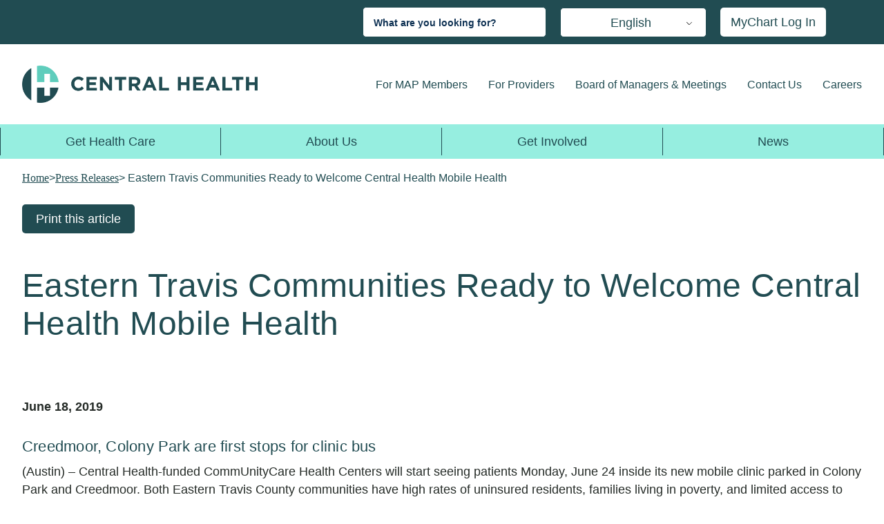

--- FILE ---
content_type: text/html; charset=UTF-8
request_url: https://staging.centralhealth.net/eastern-travis-communities-ready-to-welcome-central-health-mobile-health/
body_size: 21543
content:
<link rel='stylesheet' href='https://cdnjs.cloudflare.com/ajax/libs/font-awesome/4.7.0/css/font-awesome.min.css'>
<link rel="stylesheet" href="https://cdn.jsdelivr.net/npm/bootstrap@4.0.0/dist/css/bootstrap.min.css">
		<!DOCTYPE html>
	<html class="no-js" lang="en-US">
	<head>
		<meta charset="UTF-8"/>
		<meta http-equiv="X-UA-Compatible" content="IE=edge">
		<meta name="viewport" content="width=device-width, initial-scale=1" />
<title>Eastern Travis Communities Ready to Welcome Central Health Mobile Health - Central Health</title>
	<style>img:is([sizes="auto" i], [sizes^="auto," i]) { contain-intrinsic-size: 3000px 1500px }</style>
	
<!-- The SEO Framework by Sybre Waaijer -->
<meta name="robots" content="max-snippet:-1,max-image-preview:large,max-video-preview:-1" />
<link rel="canonical" href="https://staging.centralhealth.net/eastern-travis-communities-ready-to-welcome-central-health-mobile-health/" />
<meta name="description" content="(Austin) – Central Health-funded CommUnityCare Health Centers will start seeing patients Monday, June 24 inside its new mobile clinic parked in Colony Park and…" />
<meta property="og:type" content="article" />
<meta property="og:locale" content="en_US" />
<meta property="og:site_name" content="Central Health" />
<meta property="og:title" content="Eastern Travis Communities Ready to Welcome Central Health Mobile Health" />
<meta property="og:description" content="(Austin) – Central Health-funded CommUnityCare Health Centers will start seeing patients Monday, June 24 inside its new mobile clinic parked in Colony Park and Creedmoor. Both Eastern Travis County…" />
<meta property="og:url" content="https://staging.centralhealth.net/eastern-travis-communities-ready-to-welcome-central-health-mobile-health/" />
<meta property="og:image" content="https://staging.centralhealth.net/wp-content/uploads/2019/05/DSC01451-1024x610.jpg" />
<meta property="og:image:width" content="1024" />
<meta property="og:image:height" content="610" />
<meta property="article:published_time" content="2019-06-18T15:17:57+00:00" />
<meta property="article:modified_time" content="2019-06-27T15:18:42+00:00" />
<meta name="twitter:card" content="summary_large_image" />
<meta name="twitter:title" content="Eastern Travis Communities Ready to Welcome Central Health Mobile Health" />
<meta name="twitter:description" content="(Austin) – Central Health-funded CommUnityCare Health Centers will start seeing patients Monday, June 24 inside its new mobile clinic parked in Colony Park and Creedmoor. Both Eastern Travis County…" />
<meta name="twitter:image" content="https://staging.centralhealth.net/wp-content/uploads/2019/05/DSC01451-1024x610.jpg" />
<meta name="google-site-verification" content="QHZvjivz9qFxInvjtW5Wo7g-jzqTtRKkoIpU5Uf8B4o" />
<script type="application/ld+json">{"@context":"https://schema.org","@graph":[{"@type":"WebSite","@id":"https://staging.centralhealth.net/#/schema/WebSite","url":"https://staging.centralhealth.net/","name":"Central Health","description":"Travis County Hospital District","inLanguage":"en-US","potentialAction":{"@type":"SearchAction","target":{"@type":"EntryPoint","urlTemplate":"https://staging.centralhealth.net/search/{search_term_string}/"},"query-input":"required name=search_term_string"},"publisher":{"@type":"Organization","@id":"https://staging.centralhealth.net/#/schema/Organization","name":"Central Health","url":"https://staging.centralhealth.net/","sameAs":["https://www.facebook.com/CentralHealthTX","https://twitter.com/CentralHealthTX","https://www.instagram.com/centralhealthtx/?hl=en","https://www.youtube.com/channel/UCYwWV-q7M95h1l9m6jLXf5g","https://www.linkedin.com/company/central-health-connection"],"logo":{"@type":"ImageObject","url":"https://staging.centralhealth.net/wp-content/uploads/2024/05/favicon-32x32-1.png","contentUrl":"https://staging.centralhealth.net/wp-content/uploads/2024/05/favicon-32x32-1.png","width":32,"height":32,"contentSize":"1279"}}},{"@type":"WebPage","@id":"https://staging.centralhealth.net/eastern-travis-communities-ready-to-welcome-central-health-mobile-health/","url":"https://staging.centralhealth.net/eastern-travis-communities-ready-to-welcome-central-health-mobile-health/","name":"Eastern Travis Communities Ready to Welcome Central Health Mobile Health - Central Health","description":"(Austin) – Central Health-funded CommUnityCare Health Centers will start seeing patients Monday, June 24 inside its new mobile clinic parked in Colony Park and…","inLanguage":"en-US","isPartOf":{"@id":"https://staging.centralhealth.net/#/schema/WebSite"},"breadcrumb":{"@type":"BreadcrumbList","@id":"https://staging.centralhealth.net/#/schema/BreadcrumbList","itemListElement":[{"@type":"ListItem","position":1,"item":"https://staging.centralhealth.net/","name":"Central Health"},{"@type":"ListItem","position":2,"item":"https://staging.centralhealth.net/category/press-releases/","name":"Category: Press Releases"},{"@type":"ListItem","position":3,"name":"Eastern Travis Communities Ready to Welcome Central Health Mobile Health"}]},"potentialAction":{"@type":"ReadAction","target":"https://staging.centralhealth.net/eastern-travis-communities-ready-to-welcome-central-health-mobile-health/"},"datePublished":"2019-06-18T15:17:57+00:00","dateModified":"2019-06-27T15:18:42+00:00","author":{"@type":"Person","@id":"https://staging.centralhealth.net/#/schema/Person/3cce7f299ede681f9917d96706312a90","name":"Mike McKinnon, Director of Content"}}]}</script>
<!-- / The SEO Framework by Sybre Waaijer | 9.04ms meta | 0.11ms boot -->

<link rel='dns-prefetch' href='//fonts.googleapis.com' />
<link rel="alternate" type="application/rss+xml" title="Central Health &raquo; Feed" href="https://staging.centralhealth.net/feed/" />
<link rel="alternate" type="application/rss+xml" title="Central Health &raquo; Comments Feed" href="https://staging.centralhealth.net/comments/feed/" />
<link rel="alternate" type="text/calendar" title="Central Health &raquo; iCal Feed" href="https://staging.centralhealth.net/calendar/?ical=1" />
<link rel='stylesheet' id='tribe-events-pro-mini-calendar-block-styles-css' href='https://staging.centralhealth.net/wp-content/plugins/events-calendar-pro/build/css/tribe-events-pro-mini-calendar-block.css?ver=7.7.11' type='text/css' media='all' />
<link rel='stylesheet' id='wp-block-library-css' href='https://staging.centralhealth.net/wp-includes/css/dist/block-library/style.min.css?ver=71c593f6f9046be9517cd89771dbd9a5' type='text/css' media='all' />
<style id='classic-theme-styles-inline-css' type='text/css'>
/*! This file is auto-generated */
.wp-block-button__link{color:#fff;background-color:#32373c;border-radius:9999px;box-shadow:none;text-decoration:none;padding:calc(.667em + 2px) calc(1.333em + 2px);font-size:1.125em}.wp-block-file__button{background:#32373c;color:#fff;text-decoration:none}
</style>
<style id='global-styles-inline-css' type='text/css'>
:root{--wp--preset--aspect-ratio--square: 1;--wp--preset--aspect-ratio--4-3: 4/3;--wp--preset--aspect-ratio--3-4: 3/4;--wp--preset--aspect-ratio--3-2: 3/2;--wp--preset--aspect-ratio--2-3: 2/3;--wp--preset--aspect-ratio--16-9: 16/9;--wp--preset--aspect-ratio--9-16: 9/16;--wp--preset--color--black: #000000;--wp--preset--color--cyan-bluish-gray: #abb8c3;--wp--preset--color--white: #ffffff;--wp--preset--color--pale-pink: #f78da7;--wp--preset--color--vivid-red: #cf2e2e;--wp--preset--color--luminous-vivid-orange: #ff6900;--wp--preset--color--luminous-vivid-amber: #fcb900;--wp--preset--color--light-green-cyan: #7bdcb5;--wp--preset--color--vivid-green-cyan: #00d084;--wp--preset--color--pale-cyan-blue: #8ed1fc;--wp--preset--color--vivid-cyan-blue: #0693e3;--wp--preset--color--vivid-purple: #9b51e0;--wp--preset--gradient--vivid-cyan-blue-to-vivid-purple: linear-gradient(135deg,rgba(6,147,227,1) 0%,rgb(155,81,224) 100%);--wp--preset--gradient--light-green-cyan-to-vivid-green-cyan: linear-gradient(135deg,rgb(122,220,180) 0%,rgb(0,208,130) 100%);--wp--preset--gradient--luminous-vivid-amber-to-luminous-vivid-orange: linear-gradient(135deg,rgba(252,185,0,1) 0%,rgba(255,105,0,1) 100%);--wp--preset--gradient--luminous-vivid-orange-to-vivid-red: linear-gradient(135deg,rgba(255,105,0,1) 0%,rgb(207,46,46) 100%);--wp--preset--gradient--very-light-gray-to-cyan-bluish-gray: linear-gradient(135deg,rgb(238,238,238) 0%,rgb(169,184,195) 100%);--wp--preset--gradient--cool-to-warm-spectrum: linear-gradient(135deg,rgb(74,234,220) 0%,rgb(151,120,209) 20%,rgb(207,42,186) 40%,rgb(238,44,130) 60%,rgb(251,105,98) 80%,rgb(254,248,76) 100%);--wp--preset--gradient--blush-light-purple: linear-gradient(135deg,rgb(255,206,236) 0%,rgb(152,150,240) 100%);--wp--preset--gradient--blush-bordeaux: linear-gradient(135deg,rgb(254,205,165) 0%,rgb(254,45,45) 50%,rgb(107,0,62) 100%);--wp--preset--gradient--luminous-dusk: linear-gradient(135deg,rgb(255,203,112) 0%,rgb(199,81,192) 50%,rgb(65,88,208) 100%);--wp--preset--gradient--pale-ocean: linear-gradient(135deg,rgb(255,245,203) 0%,rgb(182,227,212) 50%,rgb(51,167,181) 100%);--wp--preset--gradient--electric-grass: linear-gradient(135deg,rgb(202,248,128) 0%,rgb(113,206,126) 100%);--wp--preset--gradient--midnight: linear-gradient(135deg,rgb(2,3,129) 0%,rgb(40,116,252) 100%);--wp--preset--font-size--small: 13px;--wp--preset--font-size--medium: 20px;--wp--preset--font-size--large: 36px;--wp--preset--font-size--x-large: 42px;--wp--preset--spacing--20: 0.44rem;--wp--preset--spacing--30: 0.67rem;--wp--preset--spacing--40: 1rem;--wp--preset--spacing--50: 1.5rem;--wp--preset--spacing--60: 2.25rem;--wp--preset--spacing--70: 3.38rem;--wp--preset--spacing--80: 5.06rem;--wp--preset--shadow--natural: 6px 6px 9px rgba(0, 0, 0, 0.2);--wp--preset--shadow--deep: 12px 12px 50px rgba(0, 0, 0, 0.4);--wp--preset--shadow--sharp: 6px 6px 0px rgba(0, 0, 0, 0.2);--wp--preset--shadow--outlined: 6px 6px 0px -3px rgba(255, 255, 255, 1), 6px 6px rgba(0, 0, 0, 1);--wp--preset--shadow--crisp: 6px 6px 0px rgba(0, 0, 0, 1);}:where(.is-layout-flex){gap: 0.5em;}:where(.is-layout-grid){gap: 0.5em;}body .is-layout-flex{display: flex;}.is-layout-flex{flex-wrap: wrap;align-items: center;}.is-layout-flex > :is(*, div){margin: 0;}body .is-layout-grid{display: grid;}.is-layout-grid > :is(*, div){margin: 0;}:where(.wp-block-columns.is-layout-flex){gap: 2em;}:where(.wp-block-columns.is-layout-grid){gap: 2em;}:where(.wp-block-post-template.is-layout-flex){gap: 1.25em;}:where(.wp-block-post-template.is-layout-grid){gap: 1.25em;}.has-black-color{color: var(--wp--preset--color--black) !important;}.has-cyan-bluish-gray-color{color: var(--wp--preset--color--cyan-bluish-gray) !important;}.has-white-color{color: var(--wp--preset--color--white) !important;}.has-pale-pink-color{color: var(--wp--preset--color--pale-pink) !important;}.has-vivid-red-color{color: var(--wp--preset--color--vivid-red) !important;}.has-luminous-vivid-orange-color{color: var(--wp--preset--color--luminous-vivid-orange) !important;}.has-luminous-vivid-amber-color{color: var(--wp--preset--color--luminous-vivid-amber) !important;}.has-light-green-cyan-color{color: var(--wp--preset--color--light-green-cyan) !important;}.has-vivid-green-cyan-color{color: var(--wp--preset--color--vivid-green-cyan) !important;}.has-pale-cyan-blue-color{color: var(--wp--preset--color--pale-cyan-blue) !important;}.has-vivid-cyan-blue-color{color: var(--wp--preset--color--vivid-cyan-blue) !important;}.has-vivid-purple-color{color: var(--wp--preset--color--vivid-purple) !important;}.has-black-background-color{background-color: var(--wp--preset--color--black) !important;}.has-cyan-bluish-gray-background-color{background-color: var(--wp--preset--color--cyan-bluish-gray) !important;}.has-white-background-color{background-color: var(--wp--preset--color--white) !important;}.has-pale-pink-background-color{background-color: var(--wp--preset--color--pale-pink) !important;}.has-vivid-red-background-color{background-color: var(--wp--preset--color--vivid-red) !important;}.has-luminous-vivid-orange-background-color{background-color: var(--wp--preset--color--luminous-vivid-orange) !important;}.has-luminous-vivid-amber-background-color{background-color: var(--wp--preset--color--luminous-vivid-amber) !important;}.has-light-green-cyan-background-color{background-color: var(--wp--preset--color--light-green-cyan) !important;}.has-vivid-green-cyan-background-color{background-color: var(--wp--preset--color--vivid-green-cyan) !important;}.has-pale-cyan-blue-background-color{background-color: var(--wp--preset--color--pale-cyan-blue) !important;}.has-vivid-cyan-blue-background-color{background-color: var(--wp--preset--color--vivid-cyan-blue) !important;}.has-vivid-purple-background-color{background-color: var(--wp--preset--color--vivid-purple) !important;}.has-black-border-color{border-color: var(--wp--preset--color--black) !important;}.has-cyan-bluish-gray-border-color{border-color: var(--wp--preset--color--cyan-bluish-gray) !important;}.has-white-border-color{border-color: var(--wp--preset--color--white) !important;}.has-pale-pink-border-color{border-color: var(--wp--preset--color--pale-pink) !important;}.has-vivid-red-border-color{border-color: var(--wp--preset--color--vivid-red) !important;}.has-luminous-vivid-orange-border-color{border-color: var(--wp--preset--color--luminous-vivid-orange) !important;}.has-luminous-vivid-amber-border-color{border-color: var(--wp--preset--color--luminous-vivid-amber) !important;}.has-light-green-cyan-border-color{border-color: var(--wp--preset--color--light-green-cyan) !important;}.has-vivid-green-cyan-border-color{border-color: var(--wp--preset--color--vivid-green-cyan) !important;}.has-pale-cyan-blue-border-color{border-color: var(--wp--preset--color--pale-cyan-blue) !important;}.has-vivid-cyan-blue-border-color{border-color: var(--wp--preset--color--vivid-cyan-blue) !important;}.has-vivid-purple-border-color{border-color: var(--wp--preset--color--vivid-purple) !important;}.has-vivid-cyan-blue-to-vivid-purple-gradient-background{background: var(--wp--preset--gradient--vivid-cyan-blue-to-vivid-purple) !important;}.has-light-green-cyan-to-vivid-green-cyan-gradient-background{background: var(--wp--preset--gradient--light-green-cyan-to-vivid-green-cyan) !important;}.has-luminous-vivid-amber-to-luminous-vivid-orange-gradient-background{background: var(--wp--preset--gradient--luminous-vivid-amber-to-luminous-vivid-orange) !important;}.has-luminous-vivid-orange-to-vivid-red-gradient-background{background: var(--wp--preset--gradient--luminous-vivid-orange-to-vivid-red) !important;}.has-very-light-gray-to-cyan-bluish-gray-gradient-background{background: var(--wp--preset--gradient--very-light-gray-to-cyan-bluish-gray) !important;}.has-cool-to-warm-spectrum-gradient-background{background: var(--wp--preset--gradient--cool-to-warm-spectrum) !important;}.has-blush-light-purple-gradient-background{background: var(--wp--preset--gradient--blush-light-purple) !important;}.has-blush-bordeaux-gradient-background{background: var(--wp--preset--gradient--blush-bordeaux) !important;}.has-luminous-dusk-gradient-background{background: var(--wp--preset--gradient--luminous-dusk) !important;}.has-pale-ocean-gradient-background{background: var(--wp--preset--gradient--pale-ocean) !important;}.has-electric-grass-gradient-background{background: var(--wp--preset--gradient--electric-grass) !important;}.has-midnight-gradient-background{background: var(--wp--preset--gradient--midnight) !important;}.has-small-font-size{font-size: var(--wp--preset--font-size--small) !important;}.has-medium-font-size{font-size: var(--wp--preset--font-size--medium) !important;}.has-large-font-size{font-size: var(--wp--preset--font-size--large) !important;}.has-x-large-font-size{font-size: var(--wp--preset--font-size--x-large) !important;}
:where(.wp-block-post-template.is-layout-flex){gap: 1.25em;}:where(.wp-block-post-template.is-layout-grid){gap: 1.25em;}
:where(.wp-block-columns.is-layout-flex){gap: 2em;}:where(.wp-block-columns.is-layout-grid){gap: 2em;}
:root :where(.wp-block-pullquote){font-size: 1.5em;line-height: 1.6;}
</style>
<link rel='stylesheet' id='af-fontawesome-css' href='https://staging.centralhealth.net/wp-content/plugins/asgaros-forum/libs/fontawesome/css/all.min.css?ver=3.3.0' type='text/css' media='all' />
<link rel='stylesheet' id='af-fontawesome-compat-v4-css' href='https://staging.centralhealth.net/wp-content/plugins/asgaros-forum/libs/fontawesome/css/v4-shims.min.css?ver=3.3.0' type='text/css' media='all' />
<link rel='stylesheet' id='af-widgets-css' href='https://staging.centralhealth.net/wp-content/plugins/asgaros-forum/skin/widgets.css?ver=3.3.0' type='text/css' media='all' />
<link rel='stylesheet' id='cpsh-shortcodes-css' href='https://staging.centralhealth.net/wp-content/plugins/column-shortcodes//assets/css/shortcodes.css?ver=1.0.1' type='text/css' media='all' />
<link rel='stylesheet' id='wcs-timetable-css' href='https://staging.centralhealth.net/wp-content/plugins/weekly-class/assets/front/css/timetable.css?ver=2.5.9.2' type='text/css' media='all' />
<style id='wcs-timetable-inline-css' type='text/css'>
.wcs-single__action .wcs-btn--action{color:rgba( 255,255,255,1);background-color:#5C100C}
</style>
<link rel='stylesheet' id='trp-language-switcher-style-css' href='https://staging.centralhealth.net/wp-content/plugins/translatepress-multilingual/assets/css/trp-language-switcher.css?ver=3.0.6' type='text/css' media='all' />
<link rel='stylesheet' id='megamenu-css' href='https://staging.centralhealth.net/wp-content/uploads/maxmegamenu/style.css?ver=1063af' type='text/css' media='all' />
<link rel='stylesheet' id='dashicons-css' href='https://staging.centralhealth.net/wp-includes/css/dashicons.min.css?ver=71c593f6f9046be9517cd89771dbd9a5' type='text/css' media='all' />
<link rel='stylesheet' id='megamenu-genericons-css' href='https://staging.centralhealth.net/wp-content/plugins/megamenu-pro/icons/genericons/genericons/genericons.css?ver=2.4.4' type='text/css' media='all' />
<link rel='stylesheet' id='megamenu-fontawesome-css' href='https://staging.centralhealth.net/wp-content/plugins/megamenu-pro/icons/fontawesome/css/font-awesome.min.css?ver=2.4.4' type='text/css' media='all' />
<link rel='stylesheet' id='megamenu-fontawesome5-css' href='https://staging.centralhealth.net/wp-content/plugins/megamenu-pro/icons/fontawesome5/css/all.min.css?ver=2.4.4' type='text/css' media='all' />
<link rel='stylesheet' id='megamenu-fontawesome6-css' href='https://staging.centralhealth.net/wp-content/plugins/megamenu-pro/icons/fontawesome6/css/all.min.css?ver=2.4.4' type='text/css' media='all' />
<link rel='stylesheet' id='sbb-css' href='https://staging.centralhealth.net/wp-content/themes/centralhealth-1625761209/build/css/style.css?ver=1.1.0' type='text/css' media='all' />
<link rel='stylesheet' id='sb_component_googleFonts-css' href='https://fonts.googleapis.com/css?family=Oswald|Lato:wght@400;700' type='text/css' media='all' />
<script type="text/javascript" src="https://staging.centralhealth.net/wp-includes/js/jquery/jquery.min.js?ver=3.7.1" id="jquery-core-js"></script>
<script type="text/javascript" src="https://staging.centralhealth.net/wp-includes/js/jquery/jquery-migrate.min.js?ver=3.4.1" id="jquery-migrate-js"></script>
<link rel="https://api.w.org/" href="https://staging.centralhealth.net/wp-json/" /><link rel="alternate" title="JSON" type="application/json" href="https://staging.centralhealth.net/wp-json/wp/v2/posts/152863" /><link rel="alternate" title="oEmbed (JSON)" type="application/json+oembed" href="https://staging.centralhealth.net/wp-json/oembed/1.0/embed?url=https%3A%2F%2Fstaging.centralhealth.net%2Feastern-travis-communities-ready-to-welcome-central-health-mobile-health%2F" />
<link rel="alternate" title="oEmbed (XML)" type="text/xml+oembed" href="https://staging.centralhealth.net/wp-json/oembed/1.0/embed?url=https%3A%2F%2Fstaging.centralhealth.net%2Feastern-travis-communities-ready-to-welcome-central-health-mobile-health%2F&#038;format=xml" />
<style type="text/css" media="all" id="wcs_styles"></style><meta name="tec-api-version" content="v1"><meta name="tec-api-origin" content="https://staging.centralhealth.net"><link rel="alternate" href="https://staging.centralhealth.net/wp-json/tribe/events/v1/" /><link rel="alternate" hreflang="en-US" href="https://staging.centralhealth.net/eastern-travis-communities-ready-to-welcome-central-health-mobile-health/"/>
<link rel="alternate" hreflang="es-MX" href="https://staging.centralhealth.net/es/eastern-travis-communities-ready-to-welcome-central-health-mobile-health/"/>
<link rel="alternate" hreflang="ar" href="https://staging.centralhealth.net/ar/eastern-travis-communities-ready-to-welcome-central-health-mobile-health/"/>
<link rel="alternate" hreflang="zh-CN" href="https://staging.centralhealth.net/zh/eastern-travis-communities-ready-to-welcome-central-health-mobile-health/"/>
<link rel="alternate" hreflang="my-MM" href="https://staging.centralhealth.net/my/eastern-travis-communities-ready-to-welcome-central-health-mobile-health/"/>
<link rel="alternate" hreflang="ne-NP" href="https://staging.centralhealth.net/ne/eastern-travis-communities-ready-to-welcome-central-health-mobile-health/"/>
<link rel="alternate" hreflang="fa-IR" href="https://staging.centralhealth.net/fa/eastern-travis-communities-ready-to-welcome-central-health-mobile-health/"/>
<link rel="alternate" hreflang="vi" href="https://staging.centralhealth.net/vi/eastern-travis-communities-ready-to-welcome-central-health-mobile-health/"/>
<link rel="alternate" hreflang="en" href="https://staging.centralhealth.net/eastern-travis-communities-ready-to-welcome-central-health-mobile-health/"/>
<link rel="alternate" hreflang="es" href="https://staging.centralhealth.net/es/eastern-travis-communities-ready-to-welcome-central-health-mobile-health/"/>
<link rel="alternate" hreflang="zh" href="https://staging.centralhealth.net/zh/eastern-travis-communities-ready-to-welcome-central-health-mobile-health/"/>
<link rel="alternate" hreflang="my" href="https://staging.centralhealth.net/my/eastern-travis-communities-ready-to-welcome-central-health-mobile-health/"/>
<link rel="alternate" hreflang="ne" href="https://staging.centralhealth.net/ne/eastern-travis-communities-ready-to-welcome-central-health-mobile-health/"/>
<link rel="alternate" hreflang="fa" href="https://staging.centralhealth.net/fa/eastern-travis-communities-ready-to-welcome-central-health-mobile-health/"/>
    <script src="https://cdn.userway.org/widget.js" data-account="gMZQ4YNoFe"></script>
    <link rel="icon" href="https://staging.centralhealth.net/wp-content/uploads/2024/05/favicon-32x32-1.png" sizes="32x32" />
<link rel="icon" href="https://staging.centralhealth.net/wp-content/uploads/2024/05/favicon-32x32-1.png" sizes="192x192" />
<link rel="apple-touch-icon" href="https://staging.centralhealth.net/wp-content/uploads/2024/05/favicon-32x32-1.png" />
<meta name="msapplication-TileImage" content="https://staging.centralhealth.net/wp-content/uploads/2024/05/favicon-32x32-1.png" />
		<style type="text/css" id="wp-custom-css">
			 /* Side-bar CSS */
.content-sidebar-wrap .side-bar-btn{
  position: absolute;
  top: 278px;
  left: 45px;
  height: 45px;
  width: 45px;
  text-align: center;
  background: #214c52;
  border-radius: 3px;
  cursor: pointer;
  transition: left 0.4s ease;
  z-index: 200;
}
.content-sidebar-wrap .side-bar-btn.click{
  left: 260px;
}
.content-sidebar-wrap .side-bar-btn span{
  color: white;
  font-size: 28px;
  line-height: 45px;
}
.content-sidebar-wrap .side-bar-btn.click span:before{
  content: '\f00d';
}
.content-sidebar-wrap .sidebar{
  position: absolute;
  top: 278px;
  width: 250px;
  left: -250px;
  background: #214c52;
  transition: left 0.4s ease;
  z-index: 200
}

.content-sidebar-wrap .sidebar.show{
  left: 0px;
}
.content-sidebar-wrap .sidebar .text{
  color: white;
  font-size: 25px;
  font-weight: 600;
  line-height: 65px;
  background: #214c52;
  letter-spacing: 1px;
  margin-top: 0px;
  margin-bottom: 0px;
}
.content-sidebar-wrap nav ul{
  background: #214c52;
  height: 100%;
  width: 100%;
  list-style: none;
  margin-left: 0px;
}
.content-sidebar-wrap nav ul li{
  line-height: 60px;
}
.content-sidebar-wrap nav ul li a{
  position: relative;
  color: white;
  text-decoration: none;
  font-size: 18px;
  font-weight: 500;
  display: block;
  padding: 8px 0px 8px 16px;
  line-height: 18px;
}
.content-sidebar-wrap nav ul li.active a{
  color: #96eee0;
  border-left-color: #96eee0;
}
.content-sidebar-wrap nav ul li a:hover{
  color: #96eee0 !important;
  border-left-color: #96eee0;
  cursor: pointer;
}
.content-sidebar-wrap .sidebar .title:hover{
  color: #214c52 !important;
  background-color: #96eee0;
  cursor: pointer;
}
.content-sidebar-wrap nav ul ul{
  position: static;
}
.content-sidebar-wrap nav ul .feat-show.show{
  display: block;
}
.content-sidebar-wrap nav ul .serv-show.show1{
  display: block;
}
.content-sidebar-wrap nav ul ul li{
  line-height: 42px;
  border: solid 2px #fff;
}
.content-sidebar-wrap nav ul ul li a{
  color: #e6e6e6;
}
.content-sidebar-wrap nav ul li.active ul li a{
  color: #e6e6e6;
  background: #214c52;
}
.content-sidebar-wrap nav ul ul li a:hover{
  color: #96eee0!important;
}
.content-sidebar-wrap nav ul li a span{
  position: absolute;
  top: 50%;
  right: 20px;
  transform: translateY(-50%);
  font-size: 22px;
  transition: transform 0.4s;
}
.content-sidebar-wrap nav ul li a span.rotate{
  transform: translateY(-50%) rotate(-180deg);
}
.content-sidebar-wrap .sidebar .title {
  background-color: #fff;
  color: #214c52;
  border: solid 2px #214c52;
  padding: 12px 0px 12px 16px;
}
.content-sidebar-wrap .sidebar .top-title {
  background-color: #fff;
  color: #214c52;
  border-bottom-width: 1px !important;
  padding: 12px 0px 12px 16px;
}
.content-sidebar-wrap .sidebar .mid-title {
  background-color: #fff;
  color: #214c52;
  border-bottom-width: 1px !important;
	border-top-width: 1px !important;
  padding: 12px 0px 12px 16px;
}
.content-sidebar-wrap .sidebar .bottom-title {
  background-color: #fff;
  color: #214c52;
  border-top-width: 1px !important;
  padding: 12px 0px 12px 16px;
}
@media (max-width: 540px) {
  .content-sidebar-wrap .side-bar-btn{
    top: 195px;
    left: 35px;
  }
}

  .content-sidebar-wrap .side-bar-btn{
    top: 195px;
    left: 35px;
  }
}
@media (min-width: 541px) and (max-width: 1024px) {
  .content-sidebar-wrap .sidebar {
	  top: 240px;
	}
	.content-sidebar-wrap .side-bar-btn {
		top: 240px;
	}	
}	
.entry-content-wrapper .tribe-common li, .entry-content .tribe-common ol, .entry-content .tribe-common ul, .tribe-theme-genesis .tribe-common ol, .tribe-theme-genesis .tribe-common ul {
	background-color:#fff;
	height: auto;
	width: auto;
	margin-left:default
}
.tribe-events-c-nav__list .tribe-events-c-nav__prev-label {
	position: relative; 
  transform: none;
  font-size: 12px;
  transition: none;
	top: initial;
	right: initial;
}
.tribe-events-c-nav__list .tribe-events-c-nav__next-label {
	position: relative; 
  transform: none;
  font-size: 12px;
  transition: none;
		top: initial;
	right: initial;
}
.tribe-events-c-nav__list .tribe-events-c-nav__next-label-plural {
	font-size: 12px;
}
.tribe-events-c-nav__list .tribe-events-c-nav__prev-label-plural {
	font-size: 12px;
}
.single-tribe_events .tribe-events-c-subscribe-dropdown .tribe-events-c-subscribe-dropdown__button.tribe-events-c-subscribe-dropdown__button--active, .single-tribe_events .tribe-events-c-subscribe-dropdown .tribe-events-c-subscribe-dropdown__button:focus, .single-tribe_events .tribe-events-c-subscribe-dropdown .tribe-events-c-subscribe-dropdown__button:focus-within, .single-tribe_events .tribe-events-c-subscribe-dropdown .tribe-events-c-subscribe-dropdown__button:hover, .tribe-events .tribe-events-c-subscribe-dropdown .tribe-events-c-subscribe-dropdown__button.tribe-events-c-subscribe-dropdown__button--active, .tribe-events .tribe-events-c-subscribe-dropdown .tribe-events-c-subscribe-dropdown__button:focus, .tribe-events .tribe-events-c-subscribe-dropdown .tribe-events-c-subscribe-dropdown__button:focus-within, .tribe-events .tribe-events-c-subscribe-dropdown .tribe-events-c-subscribe-dropdown__button:hover {
	background-color: #214c52 !important;
}
.inner-menu li {
	background-color: #D7ed7e;
}
.inner-most-menu li {
	background-color: #D7ed7e;
}
.sub-menu .inner-menu li a {
		color: #214c52;
}
.sub-menu .inner-most-menu li a {
		color: #214c52;
}
.content-sidebar-wrap nav .sub-menu .inner-menu li.active a {
		background-color: #262c28;
	  color:#96eee0;
}
.content-sidebar-wrap nav .sub-menu .inner-most-menu li.active a {
		background-color: #262c28;
	  color:#96eee0;
}
.content-sidebar-wrap nav .sub-menu .inner-menu li a:hover {
		background-color: #262c28;
	  color:#96eee0;
}
.content-sidebar-wrap nav .sub-menu .inner-most-menu li a:hover {
		background-color: #262c28;
	  color:#96eee0;
}
.site-header .site-title>a {
	font-size: 0px !important;
}
.menu-room {
	margin-top: -30px !important;
    padding-left: 21%;
}
@media (max-width: 600px) {
  .content-sidebar-wrap .side-bar-btn{  
    top: 250px;
    left: 0px;
	position: fixed;
  }
  .content-sidebar-wrap .sidebar {
	top: 250px;
	position: fixed;
  }
  .menu-room {
	padding-left: 0px;
  }
}
@media (min-width: 601px) and (max-width: 1024px) {
  .content-sidebar-wrap .sidebar {
	top: 280px;
  }
  .content-sidebar-wrap .side-bar-btn {
	top: 280px;
  }	
  .menu-room {
	padding-left: 0px;
  }
}	
@media (min-width: 1825px) {
  .menu-room {
	padding-left: 0px;
  }
}
.full-width-hero-container .full-width-hero-container__content-container .full-width-hero-container__content-container__button-container a {
	font-size: 18px;
}
.landing-btn.btn_clr_blue {
	font-size: 18px;
}
#eckb-article-page-container-v2 #eckb-article-body #eckb-article-content #eckb-article-content-header .eckb-breadcrumb {
	display:none;
}
#eckb-article-page-container-v2 #eckb-article-body #eckb-article-right-sidebar .eckb-article-toc--bmode-between .eckb-article-toc__inner {
	border-color: #214c52;
}
#eckb-article-page-container-v2 .eckb-article-toc .eckb-article-toc__inner ul {
	background-color: #fff;
}
#eckb-article-page-container-v2 .eckb-article-toc .eckb-article-toc__inner ul li a.active {
	background-color: #214c52;
}
#eckb-article-page-container-v2 .eckb-article-toc .eckb-article-toc__inner ul li a:hover {
	color: #214c52 !important;
	background-color: #c1d95c;
}
#elay-sidebar-container-v2 .elay-sidebar__cat-container li .active {
	background-color: #214c52;
}
#elay-sidebar-container-v2 .elay-sidebar__cat-container li .active a span {
	color: #fff !important;
}	
.banner-container-layout .text-banner-container-wrap .text-banner-container-wrap__text-wrap .text-banner-container-wrap__text-wrap__text p {
	font-size: 18px;
	line-height: 26px;
}
/* Specialty Care Scroll */
.inner-menu.specialty-menu {
	height: 100px;
	max-height: 100%;
	overflow-y: scroll;
}
/* Scroll Visible */
/* width */
.inner-menu.specialty-menu::-webkit-scrollbar {
width: 10px;
}
/* Track */
.inner-menu.specialty-menu::-webkit-scrollbar-track {
background: #262c28;
border-radius: 5px;
}
/* Handle */
.inner-menu.specialty-menu::-webkit-scrollbar-thumb {
background: #96eee0;
border-radius: 5px;
}
/* Handle on hover */
.inner-menu.specialty-menu::-webkit-scrollbar-thumb:hover {
background: #555;
}
@font-face{font-family:'Glyphicons Halflings';src:url('https://netdna.bootstrapcdn.com/bootstrap/3.0.0/fonts/glyphicons-halflings-regular.eot');src:url('https://netdna.bootstrapcdn.com/bootstrap/3.0.0/fonts/glyphicons-halflings-regular.eot?#iefix') format('embedded-opentype'),url('https://netdna.bootstrapcdn.com/bootstrap/3.0.0/fonts/glyphicons-halflings-regular.woff') format('woff'),url('https://netdna.bootstrapcdn.com/bootstrap/3.0.0/fonts/glyphicons-halflings-regular.ttf') format('truetype'),url('https://netdna.bootstrapcdn.com/bootstrap/3.0.0/fonts/glyphicons-halflings-regular.svg#glyphicons-halflingsregular') format('svg');}.glyphicon{position:relative;top:1px;display:inline-block;font-family:'Glyphicons Halflings';font-style:normal;font-weight:normal;line-height:1;-webkit-font-smoothing:antialiased;}
.title:before {
	font-family: Glyphicons Halflings;
   content: "\e113";
   float: right;
	 padding:0px 6px;
   transition: all 0.5s;
}
.title.chevron-down:before {
	-webkit-transform: rotate(180deg);
	-moz-transform: rotate(180deg);
	transform: rotate(180deg);
		 padding:3px 6px;
}
.text-section {
	padding-bottom: 16px;
}
.image-row {
	margin-bottom: 20px;
}
.content a {
	color: #214c52;
	text-transform: none;
	text-decoration: underline;
}
.site-container {
	height: auto;
}
.content-sidebar-wrap .sidebar {
	margin-bottom: 15px;
}
.text-section h2 {
	    border-width: 4px;
    border-style: solid;
    border-image: linear-gradient(to right, #5FCDBC, rgba(193, 217, 92, .51)) 1;
    border-top: none;
    border-left: none;
    border-right: none;
}
@media (max-width: 575px) {
	.search-no-results .content-area__search-page-form .search-form-input, .search-results .content-area__search-page-form .search-form-input {
		line-height: 42px;
		height: 42px;
		margin-bottom: 16px;
	}
}
.slick-slide {
	min-width: 96px;
}
.attachment-template-default .page-title-container .page-title-container__header-wrap, .post-template-default .page-title-container .page-title-container__header-wrap {
	height: auto;
}
.paubox-form-container {
	width: 100% !important;
}
.page-title-container {
	margin-bottom: 0px;
}
.page-template-get-care .full-width-hero-container {
	margin-bottom: 0px;
}
h1 {
    height: auto !important;
}
.title:before {
	font-family: Glyphicons Halflings;
   content: "\e080" !important;
   float: right;
	 padding:0px 6px;
   transition: all 0.5s;
}
.title.chevron-down:before {
	-webkit-transform: rotate(90deg) !important;
	-moz-transform: rotate(90deg) !important;
	transform: rotate(90deg) !important;
		 padding:3px 6px;
}
.content-sidebar-wrap .sidebar #side-menu .title {
	font-size: 16px;
  font-weight: normal;
}
.content-sidebar-wrap .sidebar .top-title {
	font-size: 16px;
	font-weight: bold;
	margin-left: 0px !important;
}
.content-sidebar-wrap .sidebar .mid-title {
	font-size: 16px;
	font-weight: bold;
}
.content-sidebar-wrap .sidebar .bottom-title {
	font-size: 16px;
	font-weight: bold;
}
.inner-menu li {
	background-color: #fff !important;
}
.inner-most-menu li {
	background-color: #fff !important;
}
.content-sidebar-wrap .sidebar .top-title {
	font-size: 16px;
	font-weight: bold;
}
#sidebar .sub-menu li a {
	font-size: 14px;
}
.content-sidebar-wrap nav ul {
	background-color: #fff !important;
}
.content-sidebar-wrap nav ul ul li a {
	color: #214c52 !important;
}
.content-sidebar-wrap nav ul li ul li a:hover {
	color: #214c52 !important;
	background-color: #96eee0;
}	
#chevron-get-healthcare {
	font-weight: bold !important;
}
#chevron-get-coverage {
	font-weight: bold !important;
}
#chevron-stay-covered {
	font-weight: bold !important;
}
.content-sidebar-wrap nav .sub-menu .inner-most-menu li a:hover {
	background-color: #96eee0 !important;
	color: #214c52;
}	
.content-sidebar-wrap nav ul ul {
	margin-bottom: 0px !important;
}
.content-sidebar-wrap nav .sub-menu .inner-menu li a:hover {
	background-color: #96eee0 !important;
	color: #214c52;
}
#get-healthcare .bottom-inner-title {
    border-bottom-width: 1px !important;
}
h3 {
	margin-top: 15px;
}
.layout-full .su-tabs-vertical .su-tabs-nav {
	width: 20%;
}
.layout-full .su-tabs-vertical .su-tabs-panes {
	width: 80%;
}	
.content hr {
	border-bottom-width: 4px !important;
}
.breadcrumb {
    display: flex;
    justify-content: flex-start;
    align-items: center;
    color: #214c52;
    font-family: "ABC Walter Neue Regular", Arial, sans-serif !important;
    text-decoration: underline;
	  max-width: 80rem;
	  margin-left: auto;
	  margin-right: auto;
}
.breadcrumb {
    padding: .75rem 1rem;
}
@media (min-width: 1026px) {
    #mega-menu-wrap-secondary #mega-menu-secondary li.mega-hide-on-desktop, #mega-menu-wrap-secondary #mega-menu-secondary > li.mega-menu-megamenu > ul.mega-sub-menu > li.mega-hide-on-desktop, #mega-menu-wrap-secondary #mega-menu-secondary > li.mega-menu-megamenu > ul.mega-sub-menu li.mega-menu-column > ul.mega-sub-menu > li.mega-menu-item.mega-hide-on-desktop {
        display: none !important;
    }
}
.custom-tax-bios {
	max-width: 80rem;
	padding-left: 1rem;
	padding-right: 1rem;
	margin-left: auto;
	margin-right: auto;
}
.error404 .search-form-submit {
	background-color: #214c52;
	font-family: "ABC Walter Neue Regular", Arial, sans-serif !important;
}
.no-bottom-margin {
	margin-bottom: 0px !important;	
}
.page-title-container .page-title-container__header-wrap {
	height: auto;
}
#epkb-modular-main-page-container #epkb-ml__module-search {
	background-image: linear-gradient(to right, #5FCDBC, rgba(193, 217, 92, .51)) !important;
    background-color: transparent !important;
}	
#epkb-ml__module-search #epkb-ml-search-classic-layout #epkb-ml-search-form #epkb-ml-search-box {
border-width: 1px;
  border-color: #ffffff;
  background-color: #FFFFFF !important;
  background: #FFFFFF;
	padding: 2px;
}
#epkb-ml__module-search #epkb-ml-search-classic-layout .epkb-ml-search-title {
	color: #214c52;
}	
#epkb-ml__module-search .epkb-ml-search-box__btn .epkb-ml-search-box__text {
	color: #fff;
}	
#epkb-ml__module-categories-articles #epkb-ml-drill-down-layout .epkb-ml-top-categories-button-container .epkb-ml-top__cat-container .epkb-ml-top__cat-title {
	margin-bottom: 0px !important;
}
#epkb-ml__module-categories-articles #epkb-ml-drill-down-layout .epkb-ml-top-categories-button-container .epkb-ml-top__cat-container, #epkb-ml__module-categories-articles #epkb-ml-drill-down-layout .epkb-ml-top-categories-button-container .epkb-ml-top__cat-container:hover {
    border-color: #214c52 !important;
}
#epkb-ml__module-articles-list #epkb-ml-article-list-drill-down-layout .epkb-ml-article-section {
	border-color: #214c52 !important;
}	
#epkb-ml__module-articles-list #epkb-ml-article-list-drill-down-layout .epkb-ml-article-section .epkb-ml-article-section__head {
	color: #214c52 !important;
}
.eckb-article-title__icon.ep_font_icon_document {
	color: #214c52 !important;
}
#epkb-ml__module-categories-articles #epkb-ml-drill-down-layout .epkb-ml-top-categories-button-container .epkb-ml-top__cat-container--active, #epkb-ml__module-categories-articles #epkb-ml-drill-down-layout .epkb-ml-top-categories-button-container .epkb-ml-top__cat-container--active:hover {
    box-shadow: 0 0 0 4px #214c52;
}
#epkb-ml__module-categories-articles #epkb-ml-drill-down-layout .epkb-ml-2-lvl-categories-button-container .epkb-ml-2-lvl__cat-container, #epkb-ml__module-categories-articles #epkb-ml-drill-down-layout .epkb-ml-2-lvl-categories-button-container .epkb-ml-2-lvl__cat-container:hover, #epkb-ml__module-categories-articles #epkb-ml-drill-down-layout .epkb-ml-3-lvl-categories-button-container .epkb-ml-3-lvl__cat-container, #epkb-ml__module-categories-articles #epkb-ml-drill-down-layout .epkb-ml-3-lvl-categories-button-container .epkb-ml-3-lvl__cat-container:hover, #epkb-ml__module-categories-articles #epkb-ml-drill-down-layout .epkb-ml-4-lvl-categories-button-container .epkb-ml-4-lvl__cat-container, #epkb-ml__module-categories-articles #epkb-ml-drill-down-layout .epkb-ml-4-lvl-categories-button-container .epkb-ml-4-lvl__cat-container:hover, #epkb-ml__module-categories-articles #epkb-ml-drill-down-layout .epkb-ml-5-lvl-categories-button-container .epkb-ml-5-lvl__cat-container, #epkb-ml__module-categories-articles #epkb-ml-drill-down-layout .epkb-ml-5-lvl-categories-button-container .epkb-ml-5-lvl__cat-container:hover {
    border-color: #214c52;
}
#epkb-ml__module-categories-articles #epkb-ml-drill-down-layout .epkb-ml-2-lvl-categories-button-container .epkb-ml-2-lvl__cat-container .epkb-ml-2-lvl__cat-icon, #epkb-ml__module-categories-articles #epkb-ml-drill-down-layout .epkb-ml-3-lvl-categories-button-container .epkb-ml-3-lvl__cat-container .epkb-ml-3-lvl__cat-icon, #epkb-ml__module-categories-articles #epkb-ml-drill-down-layout .epkb-ml-4-lvl-categories-button-container .epkb-ml-4-lvl__cat-container .epkb-ml-4-lvl__cat-icon, #epkb-ml__module-categories-articles #epkb-ml-drill-down-layout .epkb-ml-5-lvl-categories-button-container .epkb-ml-5-lvl__cat-container .epkb-ml-5-lvl__cat-icon {
    color: #214c52;
}
#epkb-ml__module-categories-articles #epkb-ml-drill-down-layout .epkb-ml-1-lvl-categories-button-container .epkb-ml__cat-container--active, #epkb-ml__module-categories-articles #epkb-ml-drill-down-layout .epkb-ml-2-lvl-categories-button-container .epkb-ml__cat-container--active, #epkb-ml__module-categories-articles #epkb-ml-drill-down-layout .epkb-ml-3-lvl-categories-button-container .epkb-ml__cat-container--active, #epkb-ml__module-categories-articles #epkb-ml-drill-down-layout .epkb-ml-4-lvl-categories-button-container .epkb-ml__cat-container--active, #epkb-ml__module-categories-articles #epkb-ml-drill-down-layout .epkb-ml-5-lvl-categories-button-container .epkb-ml__cat-container--active, #epkb-ml__module-categories-articles #epkb-ml-drill-down-layout .epkb-ml-1-lvl-categories-button-container .epkb-ml__cat-container--active:hover, #epkb-ml__module-categories-articles #epkb-ml-drill-down-layout .epkb-ml-2-lvl-categories-button-container .epkb-ml__cat-container--active:hover, #epkb-ml__module-categories-articles #epkb-ml-drill-down-layout .epkb-ml-3-lvl-categories-button-container .epkb-ml__cat-container--active:hover, #epkb-ml__module-categories-articles #epkb-ml-drill-down-layout .epkb-ml-4-lvl-categories-button-container .epkb-ml__cat-container--active:hover, #epkb-ml__module-categories-articles #epkb-ml-drill-down-layout .epkb-ml-5-lvl-categories-button-container .epkb-ml__cat-container--active:hover {
    box-shadow: 0px 1px 0 0px #96eee0;
    border-color: #96eee0;
}
#epkb-ml__module-categories-articles #epkb-ml-drill-down-layout .epkb-back-button {
    background-color: #214c52 !important;
}
#epkb-ml__module-categories-articles #epkb-ml-drill-down-layout .epkb-back-button:hover {
    background-color: #c1d95c !important;
}
#epkb-ml__module-categories-articles #epkb-ml-drill-down-layout .epkb-back-button .epkb-back-button__icon {
	font-family: FontAwesome !important;
	color: #fff;
}
#epkb-ml__module-categories-articles #epkb-ml-drill-down-layout .epkb-back-button .epkb-back-button__text {
	color: #fff;
}
#eckb-article-header #epkb-ml__module-search {
		background-image: linear-gradient(to right, #5FCDBC, rgba(193, 217, 92, .51)) !important;
    background-color: transparent !important;
}	
#epkb-sidebar-container-v2 .epkb-sidebar__cat__top-cat__heading-container .epkb-sidebar__heading__inner__name .epkb-sidebar__heading__inner__cat-name {
	margin-bottom: 0px !important;
}
#eckb-article-page-container-v2 #eckb-article-body #eckb-article-content #eckb-article-content-footer .epkb-article-navigation-container .epkb-article-navigation__previous .epkb-article-navigation__label__previous__icon {
	font-family: FontAwesome !important;
}	
#eckb-article-page-container-v2 #eckb-article-body #eckb-article-content #eckb-article-content-footer .epkb-article-navigation-container .epkb-article-navigation__next .epkb-article-navigation__label__next__icon {
		font-family: FontAwesome !important;
}
#eckb-article-content-footer .epkb-article-navigation-container a {
	color: #214c52 !important;
}
.eckb-article-content-toolbar-button-container .eckb-toolbar-button-icon {
	font-family: FontAwesome !important;
}
.epkbfa-calendar:before {
  content: "" !important;
  font-family: 'FontAwesome';
}
.epkbfa-edit:before, .epkbfa-pencil-square-o:before {
  content: "" !important;
	font-family: FontAwesome;
}
.epkbfa-user:before {
	font-family: FontAwesome;
}
@media (min-width: 1200px) {
  #eckb-article-content-body object { 		
    height: 900px;
    max-width: 100%;
	  width: 100%;
  }
}
#eckb-archive-page-container #eckb-archive-header #epkb-ml__module-search {
			background-image: linear-gradient(to right, #5FCDBC, rgba(193, 217, 92, .51)) !important;
    background-color: transparent !important;
}
#eckb-archive-page-container .eckb-category-archive-arrow {
    color: #214c52;
	font-family: FontAwesome !important;
}
#eckb-archive-page-container #eckb-archive-content-header .eckb-category-archive-title-container .eckb-category-archive-title-name {
	color: #214c52;
}
#eckb-archive-page-container #eckb-archive-content-header .eckb-category-archive-title-container .eckb-category-archive-title-icon--font {
	color: #214c52;
}
#eckb-archive-page-container #eckb-archive-content .eckb-sub-category-list-container .eckb-sub-category-container .eckb-sub-category-footer .eckb-sub-category-show-all-link {
	color: #c1d95c !important;
}
.epkbfa-spinner:before {
	font-family: FontAwesome;
}
.onethird-twothirds-2 .tribe-common--breakpoint-medium.tribe-events .tribe-events-calendar-list__event-details {
	width: 100% !important;
}
.post-192515 .sbacf-container__layout-header-container.full {
	border-image:linear-gradient(to right, #006fb3, #96eee0) 1;
}

.post-192515 .sbacf-container__layout-header-container.onethird-twothirds  {
	border-image:linear-gradient(to right, #006fb3, #96eee0) 1;
}
.post-192515 .grid-layout-container .grid-layout-container__header-container {
		border-image:linear-gradient(to right, #006fb3, #96eee0) 1;
}
.post-192615 .sbacf-container__layout-header-container.full {
	border-image:linear-gradient(to right, #006fb3, #96eee0) 1;
}

.post-192615 .sbacf-container__layout-header-container.onethird-twothirds  {
	border-image:linear-gradient(to right, #006fb3, #96eee0) 1;
}
.post-192615 .grid-layout-container .grid-layout-container__header-container {
		border-image:linear-gradient(to right, #006fb3, #96eee0) 1;
}
.tribe-events .tribe-events-l-container {
	min-height: 200px !important;
}
#tribe-events-content a, .tribe-events-adv-list-widget .tribe-events-widget-link a, .tribe-events-adv-list-widget .tribe-events-widget-link a:hover, .tribe-events-back a, .tribe-events-back a:hover, .tribe-events-event-meta a, .tribe-events-list-widget .tribe-events-widget-link a, .tribe-events-list-widget .tribe-events-widget-link a:hover, ul.tribe-events-sub-nav a, ul.tribe-events-sub-nav a:hover {
	color: #c1d95c !important;
}	
.post-191473 .sbacf-container__layout-header-container.full {
	border-image:linear-gradient(to right, #9A226E, #214c52) 1;
}
.post-191864 .sbacf-container__layout-header-container.full {
	border-image:linear-gradient(to right, #9A226E, #214c52) 1;
}
.post-191867 .sbacf-container__layout-header-container.full {
	border-image:linear-gradient(to right, #9A226E, #214c52) 1;
}
.post-191602 .sbacf-container__layout-header-container.full {
	border-image:linear-gradient(to right, #9A226E, #214c52) 1;
}
.post-191473 .sbacf-container__layout-header-container.half {
		border-image:linear-gradient(to right, #9A226E, #214c52) 1;
}
.post-191864 .sbacf-container__layout-header-container.half {
		border-image:linear-gradient(to right, #9A226E, #214c52) 1;
}
.post-191867 .sbacf-container__layout-header-container.half {
		border-image:linear-gradient(to right, #9A226E, #214c52) 1;
}
.post-191602 .sbacf-container__layout-header-container.half {
		border-image:linear-gradient(to right, #9A226E, #214c52) 1;
}
.post-191473 .grid-layout-container .grid-layout-container__header-container {
			border-image:linear-gradient(to right, #9A226E, #214c52) 1;
}
.post-191602 .grid-layout-container .grid-layout-container__header-container {
			border-image:linear-gradient(to right, #9A226E, #214c52) 1;
}
.post-191864 .grid-layout-container .grid-layout-container__header-container {
			border-image:linear-gradient(to right, #9A226E, #214c52) 1;
}
.post-191867 .grid-layout-container .grid-layout-container__header-container {
			border-image:linear-gradient(to right, #9A226E, #214c52) 1;
}
#eckb-article-content-body a {
	color: #262c28;
}
#mega-menu-item-179535 .mega-menu-link {
	border-left: 1px solid #214c52 !important;
}
.library-container {
	width:100%;
	max-width: 1080px;
	margin: 50px auto;
}
.epkb-cat-icon.epkbfa.ep_font_icon_folder {
	color: #fff !important;
	font-size: 18px !important;
	padding-left: 15px !important;
}
#epkb-ml__module-search #epkb-ml-search-classic-layout #epkb-ml-search-form #epkb-ml-search-box {
	padding: 1px;
	box-shadow: none;
}	
#epkb-ml__module-search #epkb-ml-search-classic-layout #epkb-ml-search-form #epkb-ml-search-box .epkb-ml-search-box__btn {
	font-size: 18px;
}	
.ep_font_icon_folder_add.epkb-category-level-2-3__cat-icon {
		font-size: 18px !important;
}
#epkb-ml__module-categories-articles #epkb-ml-basic-layout #epkb-content-container ul li .epkb-category-level-2-3__cat-name {
	font-size: 18px !important;
	padding-left: 15px;
}
#epkb-ml__module-categories-articles #epkb-ml-basic-layout .epkb-sub-category .epkb-category-level-2-3 .epkb-category-level-2-3__cat-icon {
	font-size: 18px;
}
.epkbfa {
	font-family: FontAwesome !important;
}
.eckb-article-defaults #eckb-article-page-container-v2 #eckb-article-content #eckb-article-content-body a {
	color: #214c52;
}	
.eckb-article-defaults #eckb-article-page-container-v2 #eckb-article-content #eckb-article-content-body p {
	margin-top: 0px !important;
	margin-bottom: 0px !important;
	line-height: 24px;
}	
.epkb-category-level-1.epkb-category--left-cat-icon .epkb-cat-icon.ep_font_icon_folder {
	font-family: ep_icons !important;
}
.eckb-article-defaults #eckb-article-page-container-v2 #eckb-article-content #eckb-article-content-body p {
	margin-bottom: 18px !important;
}
html, body { 
	width: auto!important; overflow-x: hidden!important;
	text-wrap: pretty;
}
@media only screen and (max-width: 1025px) {
.site-footer, .site-footer .sb-footer-widget, .site-footer .wrap {
        padding: 2rem 1rem !important;
    }
}
#epkb-ml__module-categories-articles #epkb-ml-sidebar-layout #eckb-article-body #eckb-article-content-body {
    font-size: 18px;
    line-height: 22px;
}
.tribe-common--breakpoint-medium.tribe-events .tribe-events-calendar-list__event-details {
	width: 100% !important;
}
.page-template-default .sbacf-container {
	margin-bottom: 0px !important;
}	
.page-title-container {
	height: auto;
}
.row .content-sidebar-wrap nav ul {
	background-color: #c7d2d4 !important;
}
.entry-content-wrapper .tribe-common li, .entry-content .tribe-common ol, .entry-content .tribe-common ul, .tribe-theme-genesis .tribe-common ol, .tribe-theme-genesis .tribe-common ul {
	background-color: #fff !important;
}
.tribe-common--breakpoint-medium.tribe-events-pro .tribe-events-pro-summary__event-details {
	width: 100% !important;
}
@media (min-width: 1025px) {
#mega-menu-wrap-secondary #mega-menu-secondary > li.mega-menu-item:first-child, #mega-menu-wrap-secondary #mega-menu-secondary > li.mega-menu-item:last-child {
    display: none !important;
}
}
#tribe-events-footer .tribe-events-nav-pagination a {
	color: #c1d95c !important;
}

#mega-menu-wrap-secondary #mega-menu-secondary > li.mega-menu-item:hover a {
    color: #214c52 !important;
	  text-decoration: none;
}
#mega-menu-wrap-secondary #mega-menu-secondary > li.mega-menu-item:hover a:hover {
    color: #c1d95c !important;
	  text-decoration: none;
}
.elay-hide-text {
	color: #214c52;
}
.elay-show-all-articles.active {
	background-color: #c1d95c !important;
}
#elay-sidebar-container-v2 .elay-sidebar__cat__top-cat:last-child .elay-sidebar__cat__top-cat__heading-container, #epkb-ml-sidebar-layout #epkb-ml-sidebar-layout-inner .elay-sidebar__cat__top-cat:last-child .elay-sidebar__cat__top-cat__heading-container {
    border-bottom-left-radius: 0px;
    border-bottom-right-radius: 0px;
}
.ep_font_icon_document:before {
    font-family: ep_icons !important;
}
@media (max-width: 550px){
	.eckb-article-title {
		font-size: 32px !important;
		line-height: 36px !important;
	}
}
.safari-only {
	display: none;
}
@supports (hanging-punctuation: first) and (font: -apple-system-body) and (-webkit-appearance: none) {
  .safari-only {
    display: block;
  }
}
.slick-track {
	width: 1346px !important;
}
.notification-banner__bottom-row .bottom-row__button-1 {
	text-transform: none;
	font-family: "ABC Walter Neue Regular", Arial, sans-serif;
	font-weight: normal;
	border-radius: 5px;
	font-size: 18px;
    line-height: 26px;
}
.notification-banner__bottom-row .bottom-row__button-1:hover {
    text-decoration: none;
	color: #fff !important;
	background-color: #000 !important;
}
.notification-banner__top-row h3 {
	font-family: "ABC Walter Neue Regular", Arial, sans-serif !important;
    font-size: 22px !important;
    margin-bottom: 10px !important;
    line-height: initial !important;
    letter-spacing: initial !important;
    text-transform: none;
}
.notification-banner__center-row p {
	font-family: "ABC Walter Neue Regular", Arial, sans-serif !important;
    font-size: 18px;
    line-height: 24px;
	font-weight: normal;
}
.content-sidebar-wrap .sidebar .bottom-title {
	border: solid 2px #214c52;
	border-top-width: 1px !important;
}
.content-sidebar-wrap .sidebar .bottom-title:hover {
	color: #214c52 !important;
	background-color: #96eee0;
}

#minimal-bootstrap-carousel [class*="carousel-control"] {
    background: rgba(51, 170, 51, .1) !important;
}
input.read-btn {
	background-color: #214c52;
	padding: 8px 20px;
	line-height: 26px;
	border-radius: 5px;
	display: inline-block;	
}
input.read-btn:hover {
	background-color: #c1d95c;
}
input[type=text], textarea {
	box-sizing: border-box;
  max-width: 100%;
	padding: 6px 12px;
}	
#insightly_Language {
		box-sizing: border-box;
  max-width: 100%;
	padding: 6px 12px;
}
.tribe-events-meta-group .tribe-events-single-section-title {
	font-size: 20px !important;
}
.tribe-events-single#tribe-events-content a, .tribe-events-adv-list-widget .tribe-events-widget-link a, .tribe-events-adv-list-widget .tribe-events-widget-link a:hover, .tribe-events-back a, .tribe-events-back a:hover, .tribe-events-event-meta a, .tribe-events-list-widget .tribe-events-widget-link a, .tribe-events-list-widget .tribe-events-widget-link a:hover, ul.tribe-events-sub-nav a, ul.tribe-events-sub-nav a:hover {
	color: #214c52 !important;
}	
.wrap .tribe-events-pg-template .tribe-events-single .tribe-events-schedule .tribe-event-time {
	font-weight: normal;	
	font-family: "ABC Walter Neue Light", Arial, sans-serif !important;
}
.tribe-events-single ul.tribe-related-events li .tribe-related-events-thumbnail img {
	transform: translate(0%, 0%) scale(2);
}	
.tribe-events-single#tribe-events-content .read-btn {
	color: #fff !important;
	border: none;
}
.tribe-events-single#tribe-events-content .read-btn:hover {
	color: #214c52 !important;
}
.grid-layout-container__image-repeater-container__content__title p {
	margin-bottom: 0px !important;
}
.grid-layout-container__image-repeater-container__content__text p {
	margin-bottom: 0px;
}
.grid-layout-container__image-repeater-container__content {
	padding: 20px !important;
}	
.su-spoiler-style-default>.su-spoiler-title {
	padding: 0px !important;
	display: inline-block;
}
.su-spoiler-style-default>.su-spoiler-title {
	color: #214c52;
}	
.su-spoiler-icon {
	display: none !important;
}
.su-spoiler {
	margin: 0px !important;
}
.grid-layout-container__image-repeater-container__content__text {
	text-align:center;
}
.su-expand-link a:hover span {
	color: #214c52;
}	
.grid-layout-container__image-repeater-container__content {
	margin-top: 20px !important;
}	
.hidden {
	display: none;
}
.post-196804 .entry-title {
    display: none;
}
.viva-background-box {
    background-image: url("http://18.188.220.190/wp-content/uploads/2025/05/photo_green.png");
    background-repeat: no-repeat;
    background-size: cover;
    background-position: center; 
    margin-bottom: 50px;
}
.viva-logo-size {
		width: 352px;
    max-width: 100%;
    height: auto;
	  padding-top: 30px;
    margin-left: 20px;
	  padding-right: 20px;
}
.viva-header-left {
    padding: 24px;
}
.purple-background {
    background-color: #E6C8DB;
}
.magenta-background {
    background-color: #9A226E;
    color: #fff;
    margin-top: 50px;
}
.content .magenta-background a {
    color: #fff;
}
.magenta-background .viva-logo-size {
    padding-top: 14px;
    padding-bottom: 30px;
}
.magenta-background .viva-menu-list {
    padding-top: 14px;
    margin-left: 30px;
}
.viva-box {
  margin-left: 180px
}
.viva-box h1 {
    padding: 0px 30px;
}
.viva-box h3 {
    padding: 0px 30px;
}
.viva-box a {
    margin: 0px 30px 30px 30px
}

.content .viva-hr {
  border-width: 3px;
  border-style: solid;
  border-image: linear-gradient(to right, #9a226e, #5fcdbc) 1;
  border-top: none;
  border-left: none;
  border-right: none;
}
.entry-content ul li p:last-child {
		margin-bottom: 6px
}	
@media (max-width: 1199px) {
	.viva-background-box {
    background-repeat: default;
    background-size: default;
    background-position: right; 
  }
	.viva-box {
		margin-left: 0px;
	}
  .viva-background {
    background-image: none;
    background-repeat: no-repeat;
    background-size: cover;
    background-position: right; 
  }
}
@media (max-width: 991px) {
	  .viva-background-box {
    background-image: url("http://18.188.220.190/wp-content/uploads/2025/05/mobile_green.png");
    background-repeat: default;
    background-size: default;
    background-position: right; 
  }
}	
@media (max-width: 767px) {
  .magenta-background .viva-menu-list {
    padding-top: 0px;
    padding-left: 30px;
  }
}
.top-bar .top-bar__social-icons-wrap {
    display: none !important;
}
.trp-language-switcher:focus .trp-ls-shortcode-language, .trp-language-switcher:hover .trp-ls-shortcode-language {
	max-height: none;
	padding-left: 10px;
	padding-right: 10px;
	border: solid 1px #214c52;
}
.topbar-widget section {
    flex: 1 1 1 25% !important;
}

.header-right__telephone-link a {
	padding: 8px 15px !important;
}	

.trp-language-switcher > div > a {
	padding: 4px 4px;
	border-radius: 5px;
	color: #214c52;
	font-size: 18px;
	line-height: 26px;
}
.trp-language-switcher > div > a:hover {
	background-color: #C1D95C !important;
	color: #214c52 !important;
}
.trp-language-switcher > div > a:hover {
    background: #c1d95c;
    border-radius: 5px !important;
	  color: #214c52 !important;
}
.topbar-widget section:nth-of-type(2), .topbar-widget section:nth-of-type(3) {
	margin-right: 14px;
	padding-right: .5rem;
	margin-left: 10px;
}

.trp-language-switcher .trp-ls-shortcode-current-language {
	border: solid 1px #214c52;
	border-radius: 5px;
}

.topbar-widget section .search-form {
	margin-right: 10px;
}	

.topbar-widget .search-form .search-form-input {
    padding: 8px 15px !important;
    line-height: 26px !important;
    font-size: 18px !important;
    border-radius: 5px !important;
    border: solid 1px #214c52;
	  color: #262c28 !important;
}
.endo a:hover {
	cursor: pointer;
}
.banner {
	height: 450px;
}
@media (max-width: 1025px) {
		.site-header .header-widget-area .widget_custom_html {
		display: flex !important;
		background: transparent !important;
		padding: 0px !important;
		justify-content: flex-end;
		margin-right: 2rem;	
	}
}
@media (max-width: 767px) {

    #minimal-bootstrap-carousel .caption {
        margin: 25px;
    }
	.banner {
		height: 350px;
	}
}	
@media (max-width: 992px) {
	.desktop {
		display: none;
	}
	.mobile {
		display: block;
	}
}
@media (min-width: 993px) {
		.desktop {
		display: block;
	}
	.mobile {
		display: none;
	}
}
.notification-banner__bottom-row .bottom-row__link {
		background-color: #214c52;
	  color: #fff !important;
    font-style: normal;
    font-weight: 400;
    font-size: 1.2rem;
    text-decoration: none;
    display: flex
;
		padding: 8px 15px;
    justify-content: center;
    align-items: center;
	  border-radius: 5px;
}

.notification-banner__bottom-row .bottom-row__link:hover {
		color: #214c52 !important;
	  background-color: #fff;
	  text-decoration: none;
}	
.accordion a:hover {
	cursor: pointer;
}
#formSubmitBtn {
	background-color: #214c52;
	border-radius: 5px;
}
.content-sidebar-wrap .sidebar .top-title {
    border: solid 2px #214c52;
    border-bottom-width: 1px !important;
}
.content-sidebar-wrap .sidebar .mid-title {
    border: solid 2px #214c52;
    border-bottom-width: 1px !important;
	    border-top-width: 1px !important;	
}
.wpdt-c.wpDataTableContainerSimpleTable .wpdtSimpleTable.wpDataTable th, .wpdt-c.wpDataTableContainerSimpleTable .wpdtSimpleTable.wpDataTable tbody td, .wpdt-c .wpDataTableContainerSimpleTable .wpdtSimpleTable.wpDataTable th, .wpdt-c .wpDataTableContainerSimpleTable .wpdtSimpleTable.wpDataTable tbody td {
    border-color: #000 !important;
}
.magenta-background .read-btn {
	color: #214c52 !important;
	background-color: #c1e8e2;
}
.magenta-background .read-btn:hover {
	color: #ffffff !important;
	background-color: #214c52 !important;
}
@media (max-width: 575px) {
	.magenta-background .read-btn {
		margin-left: 20px;
	}
}
.vcg-button .su-spoiler-style-default>.su-spoiler-title {
	font-family: "ABC Walter Neue Regular", Arial, sans-serif;
    background-color: #214c52;
    color: #fff !important;
    padding: 8px 20px !important;
    font-size: 18px;
    line-height: 26px;
    border-radius: 5px;
    display: inline-block;
    text-decoration: none !important;
    margin-top: 10px;
}
.su-posts-default-loop .su-post-thumbnail img {
	height: auto !important;
}
.su-posts-default-loop .su-post-thumbnail {
	height: auto !important;
}	
.position-y-bottom {
    bottom: 120px !important;
}
@media only screen and (max-width: 600px) {
  .mega-menu-toggle {
		top: 0;
		bottom: auto;
	border-bottom: .5rem solid #20558a;
		border-top: none;
	}
	.page {
		margin-top: 26px;
	}
	.mega-menu-secondary-mobile-open .nav-secondary .wrap .mega-menu-wrap {
		height: 100% !important;
	}
	#mega-menu-wrap-secondary     	.mega-menu-toggle {
		border-radius: 0;
	}
	.site-footer, .site-footer .sb-footer-widget, .site-footer .wrap {
    padding: 6px !important;
  }
	.logo-space img {
    height: 46px !important;
    width: auto;
  }
}
.mega-menu-toggle .mega-toggle-blocks-left .mega-toggle-block>.sb-mobile-megu-menu-link .sb-mobile-megu-menu-link__img {
    height: 1.5rem;
    width: 1.5rem;
}
@media only screen and (max-width: 600px) {
  .mega-menu-toggle .mega-toggle-blocks-left .mega-toggle-block>.sb-mobile-megu-menu-link .sb-mobile-megu-menu-link__img {
    height: 1.5rem;
    width: 1.5rem;
}
}
@media only screen and (max-width: 600px) {
    .mega-menu-toggle {
			height: 3rem !important;
	}
}
@media only screen and (max-width: 600px) {
    .mega-menu-toggle .mega-toggle-blocks-left .mega-toggle-block>.sb-mobile-megu-menu-link {
			margin: .4rem 0 0;
	}
}
.mega-menu-toggle .mega-toggle-blocks-center .mega-toggle-block>.sb-mobile-megu-menu-link .sb-mobile-megu-menu-link__img {
    height: 1.5rem;
    width: 1.5rem;
}
@media only screen and (max-width: 600px) {
    .mega-menu-toggle .mega-toggle-blocks-center .mega-toggle-block>.sb-mobile-megu-menu-link {
        display: flex;
        flex-direction: column;
        margin: .4rem 0 0;
    }
}
@media only screen and (max-width: 600px) {
  .mega-menu-toggle .mega-toggle-block:before {
    font-size: 2rem !important;
    }
}
@media only screen and (max-width: 600px) {
  .mega-menu-toggle .mega-toggle-blocks-right .mega-toggle-block:before {
    margin-top: 0 !important;
  }
}
@media only screen and (max-width: 600px) {
    .mega-menu-toggle.mega-menu-open .mega-toggle-blocks-right .mega-toggle-block:before {
   margin-top: 0 !important;
   font-size: 1.8rem !important;
			line-height: 1.8rem;
  }
	.page {
		margin-top: 26px;
	}
	.single {
		margin-top: 26px;
	}
	.search .site-header {
	  margin-top: 40px;
  }

}
@media screen and (min-width: 601px) and (max-width: 1025px) {
    .mega-menu-toggle {
			height: 7% !important;
	}
}
#ss-search-page-form .topbar-widget {
	display: block;
}
.topbar-widget .search-form .search-form-input {
	margin-bottom: 0px;	
}	
 .search-no-results .content-area__search-page-form .search-form-input, .search-results .content-area__search-page-form .search-form-input {
	margin-bottom: 0px !important;		
}			
  .topbar-widget .search-form .search-form-submit {
		display: none;
	}
.dell {
	background-color: #DCDBD3;
	padding: 16px;
	border: solid 2px #214c52;
}
.iframe-wrapper {
        width: 100%;
        height: 400px;
        overflow: hidden;
        position: relative;
        margin-top: -62px !important;
}
#eckb-article-content-body .wpDataTablesWrapper {
	overflow: scroll;
}
.card a:hover {
	cursor: pointer;
}
.card p {
	margin-bottom: 0px;
}

.card-header {
	background-color: #D8eeec;
	border-color: #d8eeec;
}
.card {
	border-color: #214c52;
	margin-bottom: 6px;
}
p:empty {
	display: none;
}
#wpadminbar {
    direction: ltr;
    color: #c3c4c7;
    font-size: 13px;
    font-weight: 400;
    font-family: -apple-system, BlinkMacSystemFont, "Segoe UI", Roboto, Oxygen-Sans, Ubuntu, Cantarell, "Helvetica Neue", sans-serif;
    line-height: 2.46153846;
    height: 32px;
    position: fixed;
    top: 0;
    left: 0;
    width: 100%;
    min-width: 600px;
    z-index: 99999;
    background: #1d2327;
    outline: 1px solid transparent;
}
#wpadminbar * {
    height: auto;
    width: auto;
    margin: 0;
    padding: 0;
    position: static;
    text-shadow: none;
    text-transform: none;
    letter-spacing: normal;
    font-size: 13px;
    font-weight: 400;
    font-family: -apple-system, BlinkMacSystemFont, "Segoe UI", Roboto, Oxygen-Sans, Ubuntu, Cantarell, "Helvetica Neue", sans-serif;
    font-style: normal;
    line-height: 2.46153846;
    border-radius: 0;
    box-sizing: content-box;
    transition: none;
    -webkit-font-smoothing: subpixel-antialiased;
    -moz-osx-font-smoothing: auto;
}
#wpadminbar .quicklinks ul {
    text-align: left;
}
#wpadminbar .ab-sub-wrapper, #wpadminbar ul, #wpadminbar ul li {
    background: 0 0;
    clear: none;
    list-style: none;
    margin: 0;
    padding: 0;
    position: relative;
    text-indent: 0;
    z-index: 99999;
}
#wpadminbar ul#wp-admin-bar-root-default>li {
    margin-right: 0;
}
#wpadminbar li {
    float: left;
}
#wpadminbar #wp-admin-bar-my-sites a.ab-item, #wpadminbar #wp-admin-bar-site-name a.ab-item {
    white-space: nowrap;
}
#wpadminbar .quicklinks>ul>li>a {
    padding: 0 8px 0 7px;
}
#wpadminbar .quicklinks .ab-empty-item, #wpadminbar .quicklinks a, #wpadminbar .shortlink-input {
    height: 32px;
    display: block;
    padding: 0 10px;
    margin: 0;
}
#wpadminbar .ab-empty-item, #wpadminbar a.ab-item, #wpadminbar>#wp-toolbar span.ab-label, #wpadminbar>#wp-toolbar span.noticon {
    color: #f0f0f1;
}
#wpadminbar a, #wpadminbar a img, #wpadminbar a img:hover, #wpadminbar a:hover {
    border: none;
    text-decoration: none;
    background: 0 0;
    box-shadow: none;
}
#wpadminbar #wp-admin-bar-site-name>.ab-item:before {
    content: "\f226" / '';
}
#wpadminbar #wp-admin-bar-my-sites>.ab-item:before, #wpadminbar #wp-admin-bar-site-name>.ab-item:before {
    content: "\f541" / '';
    top: 2px;
}
#wpadminbar #adminbarsearch:before, #wpadminbar .ab-icon:before, #wpadminbar .ab-item:before {
    position: relative;
    transition: color .1s 
ease-in-out;
}
#wpadminbar #adminbarsearch:before, #wpadminbar .ab-icon:before, #wpadminbar .ab-item:before {
    color: #a7aaad;
    color: rgba(240, 246, 252, .6);
}
#wpadminbar .ab-icon, #wpadminbar .ab-item:before, #wpadminbar>#wp-toolbar>#wp-admin-bar-root-default .ab-icon, .wp-admin-bar-arrow {
    position: relative;
    float: left;
    font: normal 20px / 1 dashicons;
    padding: 4px 0;
    -webkit-font-smoothing: antialiased;
    -moz-osx-font-smoothing: grayscale;
    background-image: none !important;
    margin-right: 6px;
}
#wpadminbar .ab-top-menu>.menupop>.ab-sub-wrapper {
    min-width: 100%;
}
#wpadminbar .menupop .ab-sub-wrapper, #wpadminbar .shortlink-input {
    margin: 0;
    padding: 0;
    box-shadow: 0 3px 5px rgba(0, 0, 0, .2);
    background: #2c3338;
    display: none;
    position: absolute;
    float: none;
}
#wpadminbar .ab-sub-wrapper, #wpadminbar ul, #wpadminbar ul li {
    background: 0 0;
    clear: none;
    list-style: none;
    margin: 0;
    padding: 0;
    position: relative;
    text-indent: 0;
    z-index: 99999;
}
#wpadminbar .screen-reader-text, #wpadminbar .screen-reader-text span {
    border: 0;
    clip-path: inset(50%);
    height: 1px;
    margin: -1px;
    overflow: hidden;
    padding: 0;
    position: absolute;
    width: 1px;
    word-wrap: normal !important;
}
#wpadminbar #adminbarsearch .adminbar-button {
    display: none;
}
#wpadminbar #wp-admin-bar-search .ab-item {
    padding: 0;
    background: 0 0;
}
#wpadminbar #adminbarsearch {
    position: relative;
    height: 32px;
    padding: 0 2px;
    z-index: 1;
}
#wpadminbar #adminbarsearch:before {
    position: absolute;
    top: 6px;
    left: 5px;
    z-index: 20;
    font: normal 20px / 1 dashicons !important;
    content: "\f179" / '';
    speak: never;
    -webkit-font-smoothing: antialiased;
    -moz-osx-font-smoothing: grayscale;
}
#wpadminbar #adminbarsearch:before, #wpadminbar .ab-icon:before, #wpadminbar .ab-item:before {
    position: relative;
    transition: color .1s 
ease-in-out;
}
#wpadminbar #adminbarsearch:before, #wpadminbar .ab-icon:before, #wpadminbar .ab-item:before {
    color: #a7aaad;
    color: rgba(240, 246, 252, .6);
}
#adminbar-search {
	display: none;
}
.post-200953 .entry-title {
	padding: 0 16px;
}
@media (min-width: 668px) {
  .carousel-caption {
	  height: 450px;
  }
}
.category .category-posts-container .post-title-container__post_title a {
	text-transform: none;
}		</style>
		<style type="text/css">/** Mega Menu CSS: fs **/</style>
<link rel="stylesheet" href="https://staging.centralhealth.net/wp-content/themes/genesis/style.css">
</head>
<body class="wp-singular post-template-default single single-post postid-152863 single-format-standard wp-theme-genesis wp-child-theme-centralhealth-1625761209 tribe-no-js translatepress-en_US mega-menu-secondary full-width-content genesis-breadcrumbs-visible genesis-footer-widgets-hidden" itemscope itemtype="https://schema.org/WebPage"><script type="text/javascript" data-cookieconsent="ignore">
/* <![CDATA[ */
(function(window,document,dataLayerName,id){
window[dataLayerName]=window[dataLayerName]||[],window[dataLayerName].push({start:(new Date).getTime(),event:"stg.start"});var scripts=document.getElementsByTagName('script')[0],tags=document.createElement('script');
function stgCreateCookie(a,b,c){var d="";if(c){var e=new Date;e.setTime(e.getTime()+24*c*60*60*1e3),d=";expires="+e.toUTCString()}document.cookie=a+"="+b+d+";path=/"}
var isStgDebug=(window.location.href.match("stg_debug")||document.cookie.match("stg_debug"))&&!window.location.href.match("stg_disable_debug");stgCreateCookie("stg_debug",isStgDebug?1:"",isStgDebug?14:-1);
var qP=[];dataLayerName!=="dataLayer"&&qP.push("data_layer_name="+dataLayerName),isStgDebug&&qP.push("stg_debug");var qPString=qP.length>0?("?"+qP.join("&")):"";
tags.async=!0,tags.src="https://centralhealth.containers.piwik.pro/"+id+".js"+qPString,scripts.parentNode.insertBefore(tags,scripts);
!function(a,n,i){a[n]=a[n]||{};for(var c=0;c<i.length;c++)!function(i){a[n][i]=a[n][i]||{},a[n][i].api=a[n][i].api||function(){var a=[].slice.call(arguments,0);"string"==typeof a[0]&&window[dataLayerName].push({event:n+"."+i+":"+a[0],parameters:[].slice.call(arguments,1)})}}(i[c])}(window,"ppms",["tm","cm"]);
})(window,document,'dataLayer','f5098eba-f5ac-4706-98ef-1dd64d9b8378');
/* ]]> */
</script>
<div class="site-container"><ul class="genesis-skip-link"><li><a href="#genesis-content" class="screen-reader-shortcut"> Skip to main content</a></li></ul><div class="topbar-widget"><div class="wrap"><section id="search-9" class="widget widget_search"><div class="widget-wrap"><div class="topbar-widget">
    <form role="search" method="get" class="search-form" action="https://staging.centralhealth.net/">
        <input type="search" 
               class="search-form-input" 
               placeholder="What are you looking for?" 
               value="" 
               name="s" />
        <input type="submit" 
               class="search-form-submit" 
               value="Search" />
    </form>
</div></div></section>
<section id="custom_html-3" class="widget_text widget widget_custom_html"><div class="widget_text widget-wrap"><div class="textwidget custom-html-widget"><div class="trp_language_switcher_shortcode">
<div class="trp-language-switcher trp-language-switcher-container" data-no-translation >
    <div class="trp-ls-shortcode-current-language">
        <a href="#" class="trp-ls-shortcode-disabled-language trp-ls-disabled-language" title="English" onclick="event.preventDefault()">
			 English		</a>
    </div>
    <div class="trp-ls-shortcode-language">
                <a href="#" class="trp-ls-shortcode-disabled-language trp-ls-disabled-language"  title="English" onclick="event.preventDefault()">
			 English		</a>
                    <a href="https://staging.centralhealth.net/es/eastern-travis-communities-ready-to-welcome-central-health-mobile-health/" title="Español de México">
             Español de México        </a>

            <a href="https://staging.centralhealth.net/ar/eastern-travis-communities-ready-to-welcome-central-health-mobile-health/" title="العربية">
             العربية        </a>

            <a href="https://staging.centralhealth.net/zh/eastern-travis-communities-ready-to-welcome-central-health-mobile-health/" title="简体中文">
             简体中文        </a>

            <a href="https://staging.centralhealth.net/my/eastern-travis-communities-ready-to-welcome-central-health-mobile-health/" title="ဗမာစာ">
             ဗမာစာ        </a>

            <a href="https://staging.centralhealth.net/ne/eastern-travis-communities-ready-to-welcome-central-health-mobile-health/" title="नेपाली">
             नेपाली        </a>

            <a href="https://staging.centralhealth.net/fa/eastern-travis-communities-ready-to-welcome-central-health-mobile-health/" title="فارسی">
             فارسی        </a>

            <a href="https://staging.centralhealth.net/vi/eastern-travis-communities-ready-to-welcome-central-health-mobile-health/" title="Tiếng Việt">
             Tiếng Việt        </a>

        </div>
    <script type="application/javascript">
        // need to have the same with set from JS on both divs. Otherwise it can push stuff around in HTML
        var trp_ls_shortcodes = document.querySelectorAll('.trp_language_switcher_shortcode .trp-language-switcher');
        if ( trp_ls_shortcodes.length > 0) {
            // get the last language switcher added
            var trp_el = trp_ls_shortcodes[trp_ls_shortcodes.length - 1];

            var trp_shortcode_language_item = trp_el.querySelector( '.trp-ls-shortcode-language' )
            // set width
            var trp_ls_shortcode_width                                               = trp_shortcode_language_item.offsetWidth + 16;
            trp_shortcode_language_item.style.width                                  = trp_ls_shortcode_width + 'px';
            trp_el.querySelector( '.trp-ls-shortcode-current-language' ).style.width = trp_ls_shortcode_width + 'px';

            // We're putting this on display: none after we have its width.
            trp_shortcode_language_item.style.display = 'none';
        }
    </script>
</div>
</div></div></div></section>
<section id="custom_html-6" class="widget_text widget widget_custom_html"><div class="widget_text widget-wrap"><div class="textwidget custom-html-widget"><div class="header-right__telephone-link">
	<a href="https://mychart.centralhealth.net/CentralHealth/Authentication/Login?lang=en-US">MyChart Log In</a>
</div></div></div></section>
</div></div><header class="site-header" itemscope itemtype="https://schema.org/WPHeader"><div class="wrap"><div class="title-area"><p class="site-title" itemprop="headline"><a href="https://staging.centralhealth.net/">Central Health</a></p><p class="site-description" itemprop="description">Travis County Hospital District</p></div><div class="widget-area header-widget-area"><section id="nav_menu-23" class="widget widget_nav_menu"><div class="widget-wrap"><nav class="nav-header" itemscope itemtype="https://schema.org/SiteNavigationElement"><ul id="menu-header-right-menu" class="menu genesis-nav-menu js-superfish"><li id="menu-item-177209" class="menu-item menu-item-type-post_type menu-item-object-page menu-item-177209"><a href="https://staging.centralhealth.net/map-members/" itemprop="url"><span itemprop="name">For MAP Members</span></a></li>
<li id="menu-item-169641" class="menu-item menu-item-type-post_type menu-item-object-page menu-item-169641"><a href="https://staging.centralhealth.net/clinical-services/for-providers/" itemprop="url"><span itemprop="name">For Providers</span></a></li>
<li id="menu-item-183935" class="menu-item menu-item-type-post_type menu-item-object-page menu-item-183935"><a href="https://staging.centralhealth.net/about-central-health/board-of-managers/" itemprop="url"><span itemprop="name">Board of Managers &#038; Meetings</span></a></li>
<li id="menu-item-185383" class="menu-item menu-item-type-post_type menu-item-object-page menu-item-185383"><a href="https://staging.centralhealth.net/contact-us/" itemprop="url"><span itemprop="name">Contact Us</span></a></li>
<li id="menu-item-179029" class="menu-item menu-item-type-post_type menu-item-object-page menu-item-179029"><a href="https://staging.centralhealth.net/about-central-health/careers/" itemprop="url"><span itemprop="name">Careers</span></a></li>
</ul></nav></div></section>
<section id="nav_menu-53" class="widget widget_nav_menu"><div class="widget-wrap"></div></section>
<section id="custom_html-4" class="widget_text widget widget_custom_html"><div class="widget_text widget-wrap"><div class="textwidget custom-html-widget"><div class="trp_language_switcher_shortcode">
<div class="trp-language-switcher trp-language-switcher-container" data-no-translation >
    <div class="trp-ls-shortcode-current-language">
        <a href="#" class="trp-ls-shortcode-disabled-language trp-ls-disabled-language" title="English" onclick="event.preventDefault()">
			 English		</a>
    </div>
    <div class="trp-ls-shortcode-language">
                <a href="#" class="trp-ls-shortcode-disabled-language trp-ls-disabled-language"  title="English" onclick="event.preventDefault()">
			 English		</a>
                    <a href="https://staging.centralhealth.net/es/eastern-travis-communities-ready-to-welcome-central-health-mobile-health/" title="Español de México">
             Español de México        </a>

            <a href="https://staging.centralhealth.net/ar/eastern-travis-communities-ready-to-welcome-central-health-mobile-health/" title="العربية">
             العربية        </a>

            <a href="https://staging.centralhealth.net/zh/eastern-travis-communities-ready-to-welcome-central-health-mobile-health/" title="简体中文">
             简体中文        </a>

            <a href="https://staging.centralhealth.net/my/eastern-travis-communities-ready-to-welcome-central-health-mobile-health/" title="ဗမာစာ">
             ဗမာစာ        </a>

            <a href="https://staging.centralhealth.net/ne/eastern-travis-communities-ready-to-welcome-central-health-mobile-health/" title="नेपाली">
             नेपाली        </a>

            <a href="https://staging.centralhealth.net/fa/eastern-travis-communities-ready-to-welcome-central-health-mobile-health/" title="فارسی">
             فارسی        </a>

            <a href="https://staging.centralhealth.net/vi/eastern-travis-communities-ready-to-welcome-central-health-mobile-health/" title="Tiếng Việt">
             Tiếng Việt        </a>

        </div>
    <script type="application/javascript">
        // need to have the same with set from JS on both divs. Otherwise it can push stuff around in HTML
        var trp_ls_shortcodes = document.querySelectorAll('.trp_language_switcher_shortcode .trp-language-switcher');
        if ( trp_ls_shortcodes.length > 0) {
            // get the last language switcher added
            var trp_el = trp_ls_shortcodes[trp_ls_shortcodes.length - 1];

            var trp_shortcode_language_item = trp_el.querySelector( '.trp-ls-shortcode-language' )
            // set width
            var trp_ls_shortcode_width                                               = trp_shortcode_language_item.offsetWidth + 16;
            trp_shortcode_language_item.style.width                                  = trp_ls_shortcode_width + 'px';
            trp_el.querySelector( '.trp-ls-shortcode-current-language' ).style.width = trp_ls_shortcode_width + 'px';

            // We're putting this on display: none after we have its width.
            trp_shortcode_language_item.style.display = 'none';
        }
    </script>
</div>
</div></div></div></section>
</div></div></header><nav class="nav-secondary" aria-label="Secondary" itemscope itemtype="https://schema.org/SiteNavigationElement"><div class="wrap"><div id="mega-menu-wrap-secondary" class="mega-menu-wrap"><div class="mega-menu-toggle"><div class="mega-toggle-blocks-left"><div class='mega-toggle-block mega-html-block mega-toggle-block-1' id='mega-toggle-block-1'><a class="sb-mobile-megu-menu-link" href="/">
<img class="sb-mobile-megu-menu-link__img" src="/wp-content/uploads/2020/06/Home.png" alt="Central Health Home Icon"/>
</a></div></div><div class="mega-toggle-blocks-center"><div class='mega-toggle-block mega-html-block mega-toggle-block-2' id='mega-toggle-block-2'><a class="sb-mobile-megu-menu-link" href="/?s">
<img class="sb-mobile-megu-menu-link__img" src="/wp-content/uploads/2020/09/blue-icon-5.png" alt="Search Icon"/>
</a></div></div><div class="mega-toggle-blocks-right"><div class='mega-toggle-block mega-menu-toggle-block mega-toggle-block-3' id='mega-toggle-block-3' tabindex='0'><span class='mega-toggle-label' role='button' aria-expanded='false'><span class='mega-toggle-label-closed'></span><span class='mega-toggle-label-open'></span></span></div></div></div><ul id="mega-menu-secondary" class="mega-menu max-mega-menu mega-menu-horizontal mega-no-js" data-event="click" data-effect="disabled" data-effect-speed="200" data-effect-mobile="disabled" data-effect-speed-mobile="0" data-mobile-force-width="false" data-second-click="go" data-document-click="collapse" data-vertical-behaviour="standard" data-breakpoint="1025" data-unbind="true" data-mobile-state="collapse_all" data-mobile-direction="vertical" data-hover-intent-timeout="300" data-hover-intent-interval="100" data-overlay-desktop="false" data-overlay-mobile="false"><li class="mega-menu-item mega-menu-item-type-custom mega-menu-item-object-custom mega-align-bottom-left mega-menu-flyout mega-menu-item-193703" id="mega-menu-item-193703"><a class="mega-menu-link" href="https://mychart.centralhealth.net/CentralHealth/Authentication/Login?lang=en-US" tabindex="0">MyChart Log In</a></li><li class="mega-menu-item mega-menu-item-type-post_type mega-menu-item-object-page mega-menu-megamenu mega-menu-item-has-children mega-align-bottom-left mega-menu-megamenu mega-close-after-click mega-disable-link mega-menu-item-179535" id="mega-menu-item-179535"><a class="mega-menu-link" tabindex="0" aria-expanded="false" role="button">Get Health Care<span class="mega-indicator" aria-hidden="true"></span></a>
<ul class="mega-sub-menu">
<li class="mega-menu-item mega-menu-item-type-widget widget_text mega-menu-column-standard mega-menu-columns-1-of-4 mega-menu-item-text-23" style="--columns:4; --span:1" id="mega-menu-item-text-23"><h4 class="mega-block-title">GET HEALTH CARE</h4>			<div class="textwidget"></div>
		</li><li class="mega-menu-item mega-menu-item-type-widget widget_nav_menu mega-menu-column-standard mega-menu-columns-1-of-4 mega-menu-item-nav_menu-121" style="--columns:4; --span:1" id="mega-menu-item-nav_menu-121"><h4 class="mega-block-title">GET HEALTH CARE SERVICES</h4><div class="menu-2-get-healthcare-2023-overhaul-container"><ul id="menu-2-get-healthcare-2023-overhaul" class="menu"><li id="menu-item-177500" class="menu-item menu-item-type-post_type menu-item-object-page menu-item-177500"><a href="https://staging.centralhealth.net/clinical-services/" itemprop="url">Clinical Services</a></li>
<li id="menu-item-177502" class="menu-item menu-item-type-post_type menu-item-object-page menu-item-177502"><a href="https://staging.centralhealth.net/clinical-services/locations/" itemprop="url">Locations</a></li>
<li id="menu-item-197098" class="menu-item menu-item-type-post_type menu-item-object-page menu-item-197098"><a href="https://staging.centralhealth.net/service-provider-list/" itemprop="url">Central Health Service Providers</a></li>
<li id="menu-item-177501" class="menu-item menu-item-type-post_type menu-item-object-page menu-item-177501"><a href="https://staging.centralhealth.net/clinical-services/health-education/" itemprop="url">Health &#038; Wellness Programs</a></li>
<li id="menu-item-192851" class="menu-item menu-item-type-post_type menu-item-object-page menu-item-192851"><a href="https://staging.centralhealth.net/patient-medical-records/" itemprop="url">Patient Medical Records</a></li>
<li id="menu-item-178913" class="menu-item menu-item-type-custom menu-item-object-custom menu-item-178913"><a href="https://communitycaretx.org/" itemprop="url">CommUnityCare Health Centers (external link)</a></li>
</ul></div></li><li class="mega-menu-item mega-menu-item-type-widget widget_nav_menu mega-menu-column-standard mega-menu-columns-1-of-4 mega-menu-item-nav_menu-127" style="--columns:4; --span:1" id="mega-menu-item-nav_menu-127"><h4 class="mega-block-title">GET COVERED</h4><div class="menu-1-get-health-coverage-2023-overhaul-container"><ul id="menu-1-get-health-coverage-2023-overhaul" class="menu"><li id="menu-item-177483" class="menu-item menu-item-type-post_type menu-item-object-page menu-item-177483"><a href="https://staging.centralhealth.net/map/" itemprop="url">Central Health Coverage Programs (MAP)</a></li>
<li id="menu-item-178912" class="menu-item menu-item-type-custom menu-item-object-custom menu-item-178912"><a href="https://senderohealth.com/" itemprop="url">Sendero Health Plans (external link)</a></li>
<li id="menu-item-177485" class="menu-item menu-item-type-post_type menu-item-object-page menu-item-177485"><a href="https://staging.centralhealth.net/map/aca-enrollment/" itemprop="url">Health Insurance Marketplace Information</a></li>
</ul></div></li><li class="mega-menu-item mega-menu-item-type-widget widget_nav_menu mega-menu-column-standard mega-menu-columns-1-of-4 mega-menu-item-nav_menu-128" style="--columns:4; --span:1" id="mega-menu-item-nav_menu-128"><h4 class="mega-block-title">STAY COVERED</h4><div class="menu-stay-covered-2024-overhaul-container"><ul id="menu-stay-covered-2024-overhaul" class="menu"><li id="menu-item-187087" class="menu-item menu-item-type-post_type menu-item-object-page menu-item-187087"><a href="https://staging.centralhealth.net/membership-renewal/" itemprop="url">MAP Membership Renewal</a></li>
<li id="menu-item-187094" class="menu-item menu-item-type-custom menu-item-object-custom menu-item-187094"><a href="http://18.188.220.190/membership-renewal#documents" itemprop="url">Documents You&#8217;ll Need</a></li>
</ul></div></li></ul>
</li><li class="mega-menu-item mega-menu-item-type-post_type mega-menu-item-object-page mega-menu-megamenu mega-menu-item-has-children mega-align-bottom-left mega-menu-megamenu mega-close-after-click mega-disable-link mega-menu-item-177324" id="mega-menu-item-177324"><a class="mega-menu-link" tabindex="0" aria-expanded="false" role="button">About Us<span class="mega-indicator" aria-hidden="true"></span></a>
<ul class="mega-sub-menu">
<li class="mega-menu-item mega-menu-item-type-widget widget_text mega-menu-column-standard mega-menu-columns-1-of-3 mega-menu-item-text-16" style="--columns:3; --span:1" id="mega-menu-item-text-16"><h4 class="mega-block-title">ABOUT US</h4>			<div class="textwidget"></div>
		</li><li class="mega-menu-item mega-menu-item-type-widget widget_nav_menu mega-menu-column-standard mega-menu-columns-1-of-3 mega-menu-item-nav_menu-110" style="--columns:3; --span:1" id="mega-menu-item-nav_menu-110"><div class="menu-3-about-us-2023-overhaul-container"><ul id="menu-3-about-us-2023-overhaul" class="menu"><li id="menu-item-177552" class="menu-item menu-item-type-custom menu-item-object-custom menu-item-177552"><a href="/about-us-landing-page/about-central-health/" itemprop="url">About Us</a></li>
<li id="menu-item-191448" class="menu-item menu-item-type-post_type menu-item-object-page menu-item-191448"><a href="https://staging.centralhealth.net/about-central-health/culture/" itemprop="url">Culture</a></li>
<li id="menu-item-184960" class="menu-item menu-item-type-post_type menu-item-object-page menu-item-184960"><a href="https://staging.centralhealth.net/about-central-health/central-health-strategic-plan/" itemprop="url">Central Health Strategic Plan</a></li>
<li id="menu-item-188590" class="menu-item menu-item-type-custom menu-item-object-custom menu-item-188590"><a href="http://18.188.220.190/about-central-health/board-of-managers/#members" itemprop="url">Board of Managers</a></li>
<li id="menu-item-177471" class="menu-item menu-item-type-post_type menu-item-object-page menu-item-177471"><a href="https://staging.centralhealth.net/about-central-health/executive-leadership/" itemprop="url">Executive Leadership</a></li>
<li id="menu-item-179360" class="menu-item menu-item-type-post_type menu-item-object-page menu-item-179360"><a href="https://staging.centralhealth.net/about-central-health/finance/" itemprop="url">Finance, Budget &#038; Tax Rate</a></li>
<li id="menu-item-179463" class="menu-item menu-item-type-post_type menu-item-object-page menu-item-179463"><a href="https://staging.centralhealth.net/about-central-health/finance/purchasing/" itemprop="url">Do Business With Us</a></li>
<li id="menu-item-196350" class="menu-item menu-item-type-post_type menu-item-object-page menu-item-196350"><a href="https://staging.centralhealth.net/fiscal-year-2024-annual-report/" itemprop="url">Fiscal Year 2024 Annual Report</a></li>
</ul></div></li></ul>
</li><li class="mega-menu-item mega-menu-item-type-post_type mega-menu-item-object-page mega-menu-megamenu mega-menu-item-has-children mega-align-bottom-left mega-menu-megamenu mega-close-after-click mega-disable-link mega-menu-item-179030" id="mega-menu-item-179030"><a class="mega-menu-link" tabindex="0" aria-expanded="false" role="button">Get Involved<span class="mega-indicator" aria-hidden="true"></span></a>
<ul class="mega-sub-menu">
<li class="mega-menu-item mega-menu-item-type-widget widget_text mega-menu-column-standard mega-menu-columns-1-of-3 mega-menu-item-text-21" style="--columns:3; --span:1" id="mega-menu-item-text-21"><h4 class="mega-block-title">GET INVOLVED</h4>			<div class="textwidget"></div>
		</li><li class="mega-menu-item mega-menu-item-type-widget widget_nav_menu mega-menu-column-standard mega-menu-columns-1-of-3 mega-menu-item-nav_menu-119" style="--columns:3; --span:1" id="mega-menu-item-nav_menu-119"><div class="menu-4-get-involved-2023-overhaul-container"><ul id="menu-4-get-involved-2023-overhaul" class="menu"><li id="menu-item-178916" class="menu-item menu-item-type-post_type menu-item-object-page menu-item-178916"><a href="https://staging.centralhealth.net/get-involved/" itemprop="url">Get Involved</a></li>
<li id="menu-item-198242" class="menu-item menu-item-type-post_type menu-item-object-page menu-item-198242"><a href="https://staging.centralhealth.net/get-involved-fiscal-year-2026-budget/" itemprop="url">Get Involved: Fiscal Year 2026 Budget</a></li>
<li id="menu-item-156948" class="menu-item menu-item-type-post_type menu-item-object-page menu-item-156948"><a href="https://staging.centralhealth.net/get-involved/community-health-champions/" itemprop="url">Community Health Champions</a></li>
<li id="menu-item-156949" class="menu-item menu-item-type-post_type menu-item-object-page menu-item-156949"><a href="https://staging.centralhealth.net/get-involved/central-health-equity-policy-council/" itemprop="url">Health Equity Policy Council</a></li>
<li id="menu-item-156947" class="menu-item menu-item-type-post_type menu-item-object-page menu-item-156947"><a href="https://staging.centralhealth.net/get-involved/partner/" itemprop="url">Partner With Us</a></li>
</ul></div></li></ul>
</li><li class="mega-menu-item mega-menu-item-type-post_type mega-menu-item-object-page mega-menu-megamenu mega-menu-item-has-children mega-align-bottom-left mega-menu-megamenu mega-menu-item-188155" id="mega-menu-item-188155"><a class="mega-menu-link" href="https://staging.centralhealth.net/newsroom/" aria-expanded="false" tabindex="0">News<span class="mega-indicator" aria-hidden="true"></span></a>
<ul class="mega-sub-menu">
<li class="mega-menu-item mega-menu-item-type-widget widget_text mega-menu-column-standard mega-menu-columns-1-of-3 mega-menu-item-text-29" style="--columns:3; --span:1" id="mega-menu-item-text-29"><h4 class="mega-block-title">NEWSROOM</h4>			<div class="textwidget"></div>
		</li><li class="mega-menu-item mega-menu-item-type-widget widget_nav_menu mega-menu-column-standard mega-menu-columns-1-of-3 mega-menu-item-nav_menu-131" style="--columns:3; --span:1" id="mega-menu-item-nav_menu-131"><div class="menu-5-news-2023-overhaul-container"><ul id="menu-5-news-2023-overhaul" class="menu"><li id="menu-item-188152" class="menu-item menu-item-type-post_type menu-item-object-page menu-item-188152"><a href="https://staging.centralhealth.net/newsroom/" itemprop="url">Newsroom</a></li>
<li id="menu-item-195430" class="menu-item menu-item-type-post_type menu-item-object-page menu-item-195430"><a href="https://staging.centralhealth.net/newsroom/2024-demographic-report/" itemprop="url">2024 Demographic Report</a></li>
<li id="menu-item-177478" class="menu-item menu-item-type-post_type menu-item-object-page menu-item-177478"><a href="https://staging.centralhealth.net/library/" itemprop="url">Documents Library</a></li>
<li id="menu-item-187554" class="menu-item menu-item-type-post_type menu-item-object-page menu-item-187554"><a href="https://staging.centralhealth.net/newsroom/press-releases-archive/" itemprop="url">Press Release Archive</a></li>
</ul></div></li></ul>
</li><li class="mega-menu-item mega-menu-item-type-custom mega-menu-item-object-custom mega-align-bottom-left mega-menu-flyout mega-menu-item-183452" id="mega-menu-item-183452"><a class="mega-menu-link" href="/map-members/" tabindex="0">For MAP Members</a></li><li class="mega-menu-item mega-menu-item-type-custom mega-menu-item-object-custom mega-align-bottom-left mega-menu-flyout mega-menu-item-183453" id="mega-menu-item-183453"><a class="mega-menu-link" href="/clinical-services/for-providers/" tabindex="0">For Providers</a></li><li class="mega-menu-item mega-menu-item-type-custom mega-menu-item-object-custom mega-align-bottom-left mega-menu-flyout mega-menu-item-183454" id="mega-menu-item-183454"><a class="mega-menu-link" href="/about-central-health/careers/" tabindex="0">Careers & Culture</a></li><li class="mega-menu-item mega-menu-item-type-custom mega-menu-item-object-custom mega-align-bottom-left mega-menu-flyout mega-menu-item-183455" id="mega-menu-item-183455"><a class="mega-menu-link" href="/contact-us/" tabindex="0">Contact</a></li></ul></div></div></nav><div class="wrap"><div class="content-sidebar-wrap"><main class="content" id="genesis-content"><div class="breadcrumb"><span class="breadcrumb-link-wrap" itemprop="itemListElement" itemscope itemtype="https://schema.org/ListItem"><a class="breadcrumb-link" href="https://staging.centralhealth.net/" itemprop="item"><span class="breadcrumb-link-text-wrap" itemprop="name">Home</span></a><meta itemprop="position" content="1"></span> > <span class="breadcrumb-link-wrap" itemprop="itemListElement" itemscope itemtype="https://schema.org/ListItem"><a class="breadcrumb-link" href="https://staging.centralhealth.net/category/press-releases/" itemprop="item"><span class="breadcrumb-link-text-wrap" itemprop="name">Press Releases</span></a><meta itemprop="position" content="2"></span> > Eastern Travis Communities Ready to Welcome Central Health Mobile Health</div><article class="post-152863 post type-post status-publish format-standard has-post-thumbnail category-press-releases entry" aria-label="Eastern Travis Communities Ready to Welcome Central Health Mobile Health" itemscope itemtype="https://schema.org/CreativeWork"><header class="entry-header"></header>	<div class="page-title-container">
		<!--<div class="top-post-image">
			<img width="150" height="150" src="https://staging.centralhealth.net/wp-content/uploads/2019/05/DSC01451-150x150.jpg" class="attachment-post-thumbnail size-post-thumbnail wp-post-image" alt="" decoding="async" />		</div>-->
		
		<div class="entry-content">
			<button class="read-btn" id="printButton">
		  		Print this article
			</button>
		</div>
	

		<div class="page-title-container__header-wrap">
			<h1>Eastern Travis Communities Ready to Welcome Central Health Mobile Health</h1>
		</div>
	</div>
	<div class="entry-content" itemprop="text">	
	<div class="post-date-container">
		<div class="post-date-container__wrap">
			<p>June 18, 2019</p>
		</div>
	</div>
	<h3>Creedmoor, Colony Park are first stops for clinic bus</h3>
<p>(Austin) – Central Health-funded CommUnityCare Health Centers will start seeing patients Monday, June 24 inside its new mobile clinic parked in Colony Park and Creedmoor. Both Eastern Travis County communities have high rates of uninsured residents, families living in poverty, and limited access to health services.</p>
<p>Inside the 40-foot bus, CommUnityCare will offer primary care, preventive care, vaccines, lab services, chronic disease management, and limited pharmacy services.</p>
<p>The mobile clinic will be open 8:30 a.m. to 4 p.m. Mondays and Fridays at Barbara Jordan Elementary School (6711 Johnny Morris Road), Wednesdays at the Turner-Roberts Recreation Center (7201 Colony Loop Drive), and Tuesdays and Thursdays at the Creedmoor Community Center (12511 FM 1625).</p>
</div><footer class="entry-footer"></footer></article></main></div></div>

<script>

  const elementsToHighlight = document.querySelectorAll('.post');

  elementsToHighlight.forEach(element => {
    element.classList.add('print-this-div');
  });
	
	document.addEventListener('DOMContentLoaded', (event) => {
    document.getElementById('printButton').addEventListener('click', function() {
        var printContents = document.querySelector('.print-this-div').innerHTML;

        // Open a new window
        var printWindow = window.open('', '_blank');

        // Write the page contents to the new window
        printWindow.document.write('<html><head><title>Central Health News</title>');

        // Add your styles
        printWindow.document.write('<style>' +
            'body { font-family: arial; font-size: 1rem; }' +
            ' figure {margin: unset;}' +
            'img {max-height: 250px; width: auto;}' +
            '.wrapper { width: fit-content; padding: 1rem 1.5rem; }' +
            'h3 { color: #282828; font-size: 1rem; }' +
            'p { color: #282828; }' +
			'button { display: none; }' +
            '</style>');

        printWindow.document.write('</head><body>');
        printWindow.document.write('<div class="wrapper">' + printContents + '</div>');
        printWindow.document.write('</body></html>');

        printWindow.document.close(); // Document writing finished

        // Call print after a delay
        setTimeout(function() {
            printWindow.print();
        }, 200);
    });
});
	
</script>

    <footer class="site-footer" itemscope itemtype="https://schema.org/WPFooter"><div class="wrap"><p></p><section id="custom_html-7" class="widget_text widget widget_custom_html"><div class="widget_text widget-wrap"><div class="textwidget custom-html-widget"><div class="sb-footer-widget layout-wrap">	<div class="footer-section">
		<div class="footer-left-content">
			<div class="logo-space">
				<img style="height: 54px; width: auto;" src="http://18.188.220.190/wp-content/uploads/2024/05/logo-large-white.png" alt="white logo">
			</div>
			<div class="social">
				<a class="" href="https://www.facebook.com/CentralHealthTX" target="_blank">
					<img class="" src="http://18.188.220.190/wp-content/uploads/2024/05/facebook-icon.png" alt="Facebook Social icon (opens in a new window)"/>
				</a>
				<a class="" href="https://twitter.com/CentralHealthTX" target="_blank">
					<img class="" src="http://18.188.220.190/wp-content/uploads/2024/05/twitter-icon.png" alt="Twitter Social icon (opens in a new window)"/>
				</a>
				<a class="" href="https://www.instagram.com/centralhealthtx/?hl=en" target="_blank">
					<img class="" src="http://18.188.220.190/wp-content/uploads/2024/05/instagram-icon.png" alt="Instagram Social icon (opens in a new window)"/>
				</a>
				<a class="" href="https://www.youtube.com/channel/UCYwWV-q7M95h1l9m6jLXf5g" target="_blank"><img class="" src="http://18.188.220.190/wp-content/uploads/2024/05/youtube-icon.png" alt="YouTube Social icon (opens in a new window)"/>
				</a>
			</div>
			<p class="notice-txt">Notice: The Travis County Healthcare District d/b/a Central Health adopted a tax rate that will raise more taxes for maintenance and operations than last year’s tax rate. The tax rate will effectively be raised by 8 percent and will raise taxes for maintenance and operations on a $100,000 home by approximately $8.41(eight dollars and forty one cents).</p>
		</div>
		<div class="footer-right-content">
			<div class="query-section">
				<a href="http://18.188.220.190/map/">Questions about MAP or MAP Basic:</a>
				<p>
					<a href="tel:5129788130">512.978.8130</a>
				</p>
			</div>
			<div class="query-section">
				<a href="https://communitycaretx.org/">CommUnityCare:</a>
				<p>
					<a href="tel:5129789015">512.978.9015</a>
				</p>
			</div>
			<div class="query-section">
				<a href="https://www.senderohealth.com/">Sendero Health Plans:</a>
				<p>
					<a href="tel:8448004693">844.800.4693</a></p>
			</div>
			<div class="query-section">
				<a href="http://18.188.220.190/about-central-health/careers/">Join Our Team</a>						
			</div>
			<br>
			<div class="query-section">
				<a href="http://18.188.220.190/public-information-request/">Submit a Public Information Request</a>
				<br><br>
				<p class="query-section">
					<a href="/privacy-policy/">Privacy Policy</a>
				</p>
				<p class="query-section">				
					<a href="/patients-rights-and-responsibilities/">Patient Rights and Responsibilities</a>
				</p>
				<p class="query-section">				
					<a href="/central-health-services-feedback/">Central Health Services Feedback</a>
				</p>
				<p class="query-section">				
					<a href="/educational-opportunities/">Educational Opportunities</a>
				</p>				
				<p class="query-section">				
					<a href="/about-central-health/board-of-managers/message-board/forum/board-discussion/">Board of Managers Message Board</a>
				</p>
				<br><br>
				<p>1111 East Cesar Chavez St.<br>Austin, TX 78702<br><a href="tel:5129788000">512.978.8000</a>
				</p>
				<p class="copyright-txt">Copyright © 2025 Central Health. All rights reserved.</p>
			</div>
		</div>
	</div>
</div></div></div></section>
</div></footer><div class="links-copyright-container"><section id="custom_html-5" class="widget_text widget widget_custom_html"><div class="widget_text widget-wrap"><div class="textwidget custom-html-widget"><span style="color:#FFFFFF">Notice: The Travis County Healthcare District d/b/a Central Health adopted a tax rate that will raise more taxes for maintenance and operations than last year’s tax rate. The tax rate will effectively be raised by 8 percent and will raise taxes for maintenance and operations on a $100,000 home by approximately $8.41(eight dollars and forty one cents).</span>
<br><br>

<div class="links-copyright-container__copyright-container">
<p>Copyright &copy; 2025 Central Health. All Rights Reserved.</p>
</div></div></div></section>
</div></div><template id="tp-language" data-tp-language="en_US"></template><script type="speculationrules">
{"prefetch":[{"source":"document","where":{"and":[{"href_matches":"\/*"},{"not":{"href_matches":["\/wp-*.php","\/wp-admin\/*","\/wp-content\/uploads\/*","\/wp-content\/*","\/wp-content\/plugins\/*","\/wp-content\/themes\/centralhealth-1625761209\/*","\/wp-content\/themes\/genesis\/*","\/*\\?(.+)"]}},{"not":{"selector_matches":"a[rel~=\"nofollow\"]"}},{"not":{"selector_matches":".no-prefetch, .no-prefetch a"}}]},"eagerness":"conservative"}]}
</script>
<script>(function(){var s=document.createElement('script');var e = !document.body ? document.querySelector('head'):document.body;s.src='https://acsbapp.com/apps/app/dist/js/app.js';s.setAttribute('data-source', 'WordPress');s.setAttribute('data-plugin-version', '2.12');s.defer=true;s.onload=function(){acsbJS.init({
                statementLink     : '',
                footerHtml        : '',
                hideMobile        : false,
                hideTrigger       : false,
                language          : 'en',
                position          : 'left',
                leadColor         : '#146FF8',
                triggerColor      : '#146FF8',
                triggerRadius     : '50%',
                triggerPositionX  : 'left',
                triggerPositionY  : 'bottom',
                triggerIcon       : 'wheels',
                triggerSize       : 'medium',
                triggerOffsetX    : 20,
                triggerOffsetY    : 20,
                mobile            : {
                    triggerSize       : 'small',
                    triggerPositionX  : 'right',
                    triggerPositionY  : 'bottom',
                    triggerOffsetX    : 10,
                    triggerOffsetY    : 10,
                    triggerRadius     : '50%'
                }
            });
        };
    e.appendChild(s);}());</script><script type="text/javascript">
_linkedin_partner_id = "7295466";
window._linkedin_data_partner_ids = window._linkedin_data_partner_ids || [];
window._linkedin_data_partner_ids.push(_linkedin_partner_id);
</script><script type="text/javascript">
(function(l) {
if (!l){window.lintrk = function(a,b){window.lintrk.q.push([a,b])};
window.lintrk.q=[]}
var s = document.getElementsByTagName("script")[0];
var b = document.createElement("script");
b.type = "text/javascript";b.async = true;
b.src = "https://snap.licdn.com/li.lms-analytics/insight.min.js";
s.parentNode.insertBefore(b, s);})(window.lintrk);
</script>
<noscript>
<img height="1" width="1" style="display:none;" alt="" src="https://px.ads.linkedin.com/collect/?pid=7295466&fmt=gif" />
</noscript><script type="text/javascript">
/* <![CDATA[ */
var _paq = _paq || [];
_paq.push( ["setTrackingSourceProvider","wordpress","1.4.1"] );
/* ]]> */
</script>
		<script>
		( function ( body ) {
			'use strict';
			body.className = body.className.replace( /\btribe-no-js\b/, 'tribe-js' );
		} )( document.body );
		</script>
		    <script type="text/javascript">
    function fetchResults(){
        var keyword = jQuery('#search_posts').val();
        if(keyword == ""){
            jQuery('#datafetch').html("");
        } else {
            jQuery.ajax({
                url: 'https://staging.centralhealth.net/wp-admin/admin-ajax.php',
                type: 'post',
                data: { action: 'data_fetch', keyword: keyword  },
                success: function(data) {
					//console.log(data);
                    jQuery('#datafetch').html( data );
                }
            });
        }

    }
    </script>

    <script> /* <![CDATA[ */var tribe_l10n_datatables = {"aria":{"sort_ascending":": activate to sort column ascending","sort_descending":": activate to sort column descending"},"length_menu":"Show _MENU_ entries","empty_table":"No data available in table","info":"Showing _START_ to _END_ of _TOTAL_ entries","info_empty":"Showing 0 to 0 of 0 entries","info_filtered":"(filtered from _MAX_ total entries)","zero_records":"No matching records found","search":"Search:","all_selected_text":"All items on this page were selected. ","select_all_link":"Select all pages","clear_selection":"Clear Selection.","pagination":{"all":"All","next":"Next","previous":"Previous"},"select":{"rows":{"0":"","_":": Selected %d rows","1":": Selected 1 row"}},"datepicker":{"dayNames":["Sunday","Monday","Tuesday","Wednesday","Thursday","Friday","Saturday"],"dayNamesShort":["Sun","Mon","Tue","Wed","Thu","Fri","Sat"],"dayNamesMin":["S","M","T","W","T","F","S"],"monthNames":["January","February","March","April","May","June","July","August","September","October","November","December"],"monthNamesShort":["January","February","March","April","May","June","July","August","September","October","November","December"],"monthNamesMin":["Jan","Feb","Mar","Apr","May","Jun","Jul","Aug","Sep","Oct","Nov","Dec"],"nextText":"Next","prevText":"Prev","currentText":"Today","closeText":"Done","today":"Today","clear":"Clear"}};/* ]]> */ </script><script type="text/javascript" src="https://staging.centralhealth.net/wp-content/plugins/the-events-calendar/common/build/js/user-agent.js?ver=da75d0bdea6dde3898df" id="tec-user-agent-js"></script>
<script type="text/javascript" src="https://staging.centralhealth.net/wp-content/themes/genesis/lib/js/skip-links.min.js?ver=3.4.0" id="skip-links-js"></script>
<script type="text/javascript" src="https://staging.centralhealth.net/wp-content/themes/centralhealth-1625761209/build/js/main-30eb91eea11e4772e87f.js" id="sbb-js"></script>
<script type="text/javascript" src="https://staging.centralhealth.net/wp-includes/js/hoverIntent.min.js?ver=1.10.2" id="hoverIntent-js"></script>
<script type="text/javascript" src="https://staging.centralhealth.net/wp-content/plugins/megamenu/js/maxmegamenu.js?ver=3.7" id="megamenu-js"></script>
<script type="text/javascript" src="https://staging.centralhealth.net/wp-content/plugins/megamenu-pro/assets/public.js?ver=2.4.4" id="megamenu-pro-js"></script>
</body></html>
